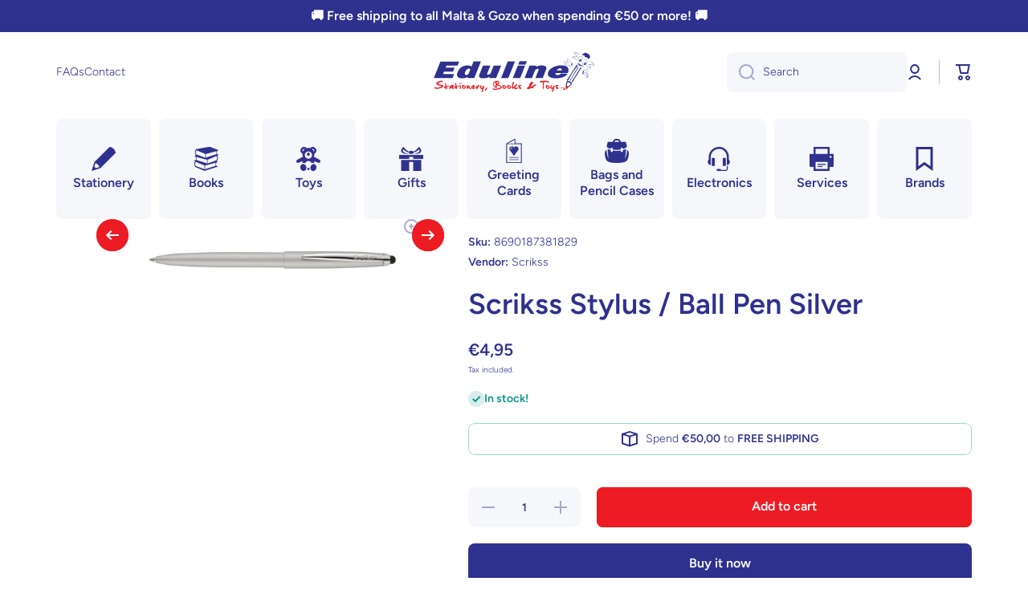

--- FILE ---
content_type: text/html; charset=utf-8
request_url: https://edulinemalta.com/products/scrikss-stylus-ball-pen-silver-8690187381829
body_size: 39261
content:
<!doctype html>
<html
  class="no-js"
  lang="en"
  data-role="main"
  
>
  <head>
    <meta charset="utf-8">
    <meta http-equiv="X-UA-Compatible" content="IE=edge">
    <meta name="viewport" content="width=device-width,initial-scale=1">
    <meta name="theme-color" content="">
    <link rel="canonical" href="https://edulinemalta.com/products/scrikss-stylus-ball-pen-silver-8690187381829">
    <link rel="preconnect" href="https://cdn.shopify.com" crossorigin><link rel="icon" type="image/png" href="//edulinemalta.com/cdn/shop/files/favicon_32x32.png?v=1636481749"><link rel="preconnect" href="https://fonts.shopifycdn.com" crossorigin><title>
      Scrikss Stylus / Ball Pen Silver
 &ndash; Eduline Malta</title>

    
      <meta name="description" content="Matt lacquered cover and body, Chrome plated clip on top, stylus, Cover-operated mechanism, Touchscreen head for phones-tablets">
    

    

<meta property="og:site_name" content="Eduline Malta">
<meta property="og:url" content="https://edulinemalta.com/products/scrikss-stylus-ball-pen-silver-8690187381829">
<meta property="og:title" content="Scrikss Stylus / Ball Pen Silver">
<meta property="og:type" content="product">
<meta property="og:description" content="Matt lacquered cover and body, Chrome plated clip on top, stylus, Cover-operated mechanism, Touchscreen head for phones-tablets"><meta property="og:image" content="http://edulinemalta.com/cdn/shop/files/8690187381829.jpg?v=1757337911">
  <meta property="og:image:secure_url" content="https://edulinemalta.com/cdn/shop/files/8690187381829.jpg?v=1757337911">
  <meta property="og:image:width" content="4790">
  <meta property="og:image:height" content="800"><meta property="og:price:amount" content="4,95">
  <meta property="og:price:currency" content="EUR"><meta name="twitter:card" content="summary_large_image">
<meta name="twitter:title" content="Scrikss Stylus / Ball Pen Silver">
<meta name="twitter:description" content="Matt lacquered cover and body, Chrome plated clip on top, stylus, Cover-operated mechanism, Touchscreen head for phones-tablets">

    <script src="//edulinemalta.com/cdn/shop/t/9/assets/constants.js?v=58251544750838685771749885360" defer="defer"></script>
    <script src="//edulinemalta.com/cdn/shop/t/9/assets/pubsub.js?v=158357773527763999511749885361" defer="defer"></script>
    <script src="//edulinemalta.com/cdn/shop/t/9/assets/global.js?v=107020124636769360911749885361" defer="defer"></script>

    <script>window.performance && window.performance.mark && window.performance.mark('shopify.content_for_header.start');</script><meta name="google-site-verification" content="ovA0Dyo2CuUjRD6nuXahA1aUYjTrxJeCTiJdcLbqZ9I">
<meta id="shopify-digital-wallet" name="shopify-digital-wallet" content="/41216213145/digital_wallets/dialog">
<link rel="alternate" type="application/json+oembed" href="https://edulinemalta.com/products/scrikss-stylus-ball-pen-silver-8690187381829.oembed">
<script async="async" src="/checkouts/internal/preloads.js?locale=en-MT"></script>
<script id="shopify-features" type="application/json">{"accessToken":"83ef3632813d13adb47674bd6af6e9be","betas":["rich-media-storefront-analytics"],"domain":"edulinemalta.com","predictiveSearch":true,"shopId":41216213145,"locale":"en"}</script>
<script>var Shopify = Shopify || {};
Shopify.shop = "eduline-malta.myshopify.com";
Shopify.locale = "en";
Shopify.currency = {"active":"EUR","rate":"1.0"};
Shopify.country = "MT";
Shopify.theme = {"name":"Minion [4.0.0]","id":184279728475,"schema_name":"Minion","schema_version":"4.0.0","theme_store_id":1571,"role":"main"};
Shopify.theme.handle = "null";
Shopify.theme.style = {"id":null,"handle":null};
Shopify.cdnHost = "edulinemalta.com/cdn";
Shopify.routes = Shopify.routes || {};
Shopify.routes.root = "/";</script>
<script type="module">!function(o){(o.Shopify=o.Shopify||{}).modules=!0}(window);</script>
<script>!function(o){function n(){var o=[];function n(){o.push(Array.prototype.slice.apply(arguments))}return n.q=o,n}var t=o.Shopify=o.Shopify||{};t.loadFeatures=n(),t.autoloadFeatures=n()}(window);</script>
<script id="shop-js-analytics" type="application/json">{"pageType":"product"}</script>
<script defer="defer" async type="module" src="//edulinemalta.com/cdn/shopifycloud/shop-js/modules/v2/client.init-shop-cart-sync_BT-GjEfc.en.esm.js"></script>
<script defer="defer" async type="module" src="//edulinemalta.com/cdn/shopifycloud/shop-js/modules/v2/chunk.common_D58fp_Oc.esm.js"></script>
<script defer="defer" async type="module" src="//edulinemalta.com/cdn/shopifycloud/shop-js/modules/v2/chunk.modal_xMitdFEc.esm.js"></script>
<script type="module">
  await import("//edulinemalta.com/cdn/shopifycloud/shop-js/modules/v2/client.init-shop-cart-sync_BT-GjEfc.en.esm.js");
await import("//edulinemalta.com/cdn/shopifycloud/shop-js/modules/v2/chunk.common_D58fp_Oc.esm.js");
await import("//edulinemalta.com/cdn/shopifycloud/shop-js/modules/v2/chunk.modal_xMitdFEc.esm.js");

  window.Shopify.SignInWithShop?.initShopCartSync?.({"fedCMEnabled":true,"windoidEnabled":true});

</script>
<script>(function() {
  var isLoaded = false;
  function asyncLoad() {
    if (isLoaded) return;
    isLoaded = true;
    var urls = ["https:\/\/portal.zakeke.com\/Scripts\/integration\/shopify\/product.js?shop=eduline-malta.myshopify.com","https:\/\/seo.apps.avada.io\/avada-seo-installed.js?shop=eduline-malta.myshopify.com","https:\/\/widgets.automizely.com\/pages\/v1\/pages.js?store_connection_id=1d34f8399fb74c899adfae331e744fd7\u0026mapped_org_id=b63947f144f5ed4619fe10c5ebbe6dc7_v1\u0026shop=eduline-malta.myshopify.com"];
    for (var i = 0; i < urls.length; i++) {
      var s = document.createElement('script');
      s.type = 'text/javascript';
      s.async = true;
      s.src = urls[i];
      var x = document.getElementsByTagName('script')[0];
      x.parentNode.insertBefore(s, x);
    }
  };
  if(window.attachEvent) {
    window.attachEvent('onload', asyncLoad);
  } else {
    window.addEventListener('load', asyncLoad, false);
  }
})();</script>
<script id="__st">var __st={"a":41216213145,"offset":3600,"reqid":"d3a03ad9-b016-4a39-908a-ab25225e19b9-1769213916","pageurl":"edulinemalta.com\/products\/scrikss-stylus-ball-pen-silver-8690187381829","u":"90127d7dab39","p":"product","rtyp":"product","rid":6156106039472};</script>
<script>window.ShopifyPaypalV4VisibilityTracking = true;</script>
<script id="captcha-bootstrap">!function(){'use strict';const t='contact',e='account',n='new_comment',o=[[t,t],['blogs',n],['comments',n],[t,'customer']],c=[[e,'customer_login'],[e,'guest_login'],[e,'recover_customer_password'],[e,'create_customer']],r=t=>t.map((([t,e])=>`form[action*='/${t}']:not([data-nocaptcha='true']) input[name='form_type'][value='${e}']`)).join(','),a=t=>()=>t?[...document.querySelectorAll(t)].map((t=>t.form)):[];function s(){const t=[...o],e=r(t);return a(e)}const i='password',u='form_key',d=['recaptcha-v3-token','g-recaptcha-response','h-captcha-response',i],f=()=>{try{return window.sessionStorage}catch{return}},m='__shopify_v',_=t=>t.elements[u];function p(t,e,n=!1){try{const o=window.sessionStorage,c=JSON.parse(o.getItem(e)),{data:r}=function(t){const{data:e,action:n}=t;return t[m]||n?{data:e,action:n}:{data:t,action:n}}(c);for(const[e,n]of Object.entries(r))t.elements[e]&&(t.elements[e].value=n);n&&o.removeItem(e)}catch(o){console.error('form repopulation failed',{error:o})}}const l='form_type',E='cptcha';function T(t){t.dataset[E]=!0}const w=window,h=w.document,L='Shopify',v='ce_forms',y='captcha';let A=!1;((t,e)=>{const n=(g='f06e6c50-85a8-45c8-87d0-21a2b65856fe',I='https://cdn.shopify.com/shopifycloud/storefront-forms-hcaptcha/ce_storefront_forms_captcha_hcaptcha.v1.5.2.iife.js',D={infoText:'Protected by hCaptcha',privacyText:'Privacy',termsText:'Terms'},(t,e,n)=>{const o=w[L][v],c=o.bindForm;if(c)return c(t,g,e,D).then(n);var r;o.q.push([[t,g,e,D],n]),r=I,A||(h.body.append(Object.assign(h.createElement('script'),{id:'captcha-provider',async:!0,src:r})),A=!0)});var g,I,D;w[L]=w[L]||{},w[L][v]=w[L][v]||{},w[L][v].q=[],w[L][y]=w[L][y]||{},w[L][y].protect=function(t,e){n(t,void 0,e),T(t)},Object.freeze(w[L][y]),function(t,e,n,w,h,L){const[v,y,A,g]=function(t,e,n){const i=e?o:[],u=t?c:[],d=[...i,...u],f=r(d),m=r(i),_=r(d.filter((([t,e])=>n.includes(e))));return[a(f),a(m),a(_),s()]}(w,h,L),I=t=>{const e=t.target;return e instanceof HTMLFormElement?e:e&&e.form},D=t=>v().includes(t);t.addEventListener('submit',(t=>{const e=I(t);if(!e)return;const n=D(e)&&!e.dataset.hcaptchaBound&&!e.dataset.recaptchaBound,o=_(e),c=g().includes(e)&&(!o||!o.value);(n||c)&&t.preventDefault(),c&&!n&&(function(t){try{if(!f())return;!function(t){const e=f();if(!e)return;const n=_(t);if(!n)return;const o=n.value;o&&e.removeItem(o)}(t);const e=Array.from(Array(32),(()=>Math.random().toString(36)[2])).join('');!function(t,e){_(t)||t.append(Object.assign(document.createElement('input'),{type:'hidden',name:u})),t.elements[u].value=e}(t,e),function(t,e){const n=f();if(!n)return;const o=[...t.querySelectorAll(`input[type='${i}']`)].map((({name:t})=>t)),c=[...d,...o],r={};for(const[a,s]of new FormData(t).entries())c.includes(a)||(r[a]=s);n.setItem(e,JSON.stringify({[m]:1,action:t.action,data:r}))}(t,e)}catch(e){console.error('failed to persist form',e)}}(e),e.submit())}));const S=(t,e)=>{t&&!t.dataset[E]&&(n(t,e.some((e=>e===t))),T(t))};for(const o of['focusin','change'])t.addEventListener(o,(t=>{const e=I(t);D(e)&&S(e,y())}));const B=e.get('form_key'),M=e.get(l),P=B&&M;t.addEventListener('DOMContentLoaded',(()=>{const t=y();if(P)for(const e of t)e.elements[l].value===M&&p(e,B);[...new Set([...A(),...v().filter((t=>'true'===t.dataset.shopifyCaptcha))])].forEach((e=>S(e,t)))}))}(h,new URLSearchParams(w.location.search),n,t,e,['guest_login'])})(!0,!0)}();</script>
<script integrity="sha256-4kQ18oKyAcykRKYeNunJcIwy7WH5gtpwJnB7kiuLZ1E=" data-source-attribution="shopify.loadfeatures" defer="defer" src="//edulinemalta.com/cdn/shopifycloud/storefront/assets/storefront/load_feature-a0a9edcb.js" crossorigin="anonymous"></script>
<script data-source-attribution="shopify.dynamic_checkout.dynamic.init">var Shopify=Shopify||{};Shopify.PaymentButton=Shopify.PaymentButton||{isStorefrontPortableWallets:!0,init:function(){window.Shopify.PaymentButton.init=function(){};var t=document.createElement("script");t.src="https://edulinemalta.com/cdn/shopifycloud/portable-wallets/latest/portable-wallets.en.js",t.type="module",document.head.appendChild(t)}};
</script>
<script data-source-attribution="shopify.dynamic_checkout.buyer_consent">
  function portableWalletsHideBuyerConsent(e){var t=document.getElementById("shopify-buyer-consent"),n=document.getElementById("shopify-subscription-policy-button");t&&n&&(t.classList.add("hidden"),t.setAttribute("aria-hidden","true"),n.removeEventListener("click",e))}function portableWalletsShowBuyerConsent(e){var t=document.getElementById("shopify-buyer-consent"),n=document.getElementById("shopify-subscription-policy-button");t&&n&&(t.classList.remove("hidden"),t.removeAttribute("aria-hidden"),n.addEventListener("click",e))}window.Shopify?.PaymentButton&&(window.Shopify.PaymentButton.hideBuyerConsent=portableWalletsHideBuyerConsent,window.Shopify.PaymentButton.showBuyerConsent=portableWalletsShowBuyerConsent);
</script>
<script>
  function portableWalletsCleanup(e){e&&e.src&&console.error("Failed to load portable wallets script "+e.src);var t=document.querySelectorAll("shopify-accelerated-checkout .shopify-payment-button__skeleton, shopify-accelerated-checkout-cart .wallet-cart-button__skeleton"),e=document.getElementById("shopify-buyer-consent");for(let e=0;e<t.length;e++)t[e].remove();e&&e.remove()}function portableWalletsNotLoadedAsModule(e){e instanceof ErrorEvent&&"string"==typeof e.message&&e.message.includes("import.meta")&&"string"==typeof e.filename&&e.filename.includes("portable-wallets")&&(window.removeEventListener("error",portableWalletsNotLoadedAsModule),window.Shopify.PaymentButton.failedToLoad=e,"loading"===document.readyState?document.addEventListener("DOMContentLoaded",window.Shopify.PaymentButton.init):window.Shopify.PaymentButton.init())}window.addEventListener("error",portableWalletsNotLoadedAsModule);
</script>

<script type="module" src="https://edulinemalta.com/cdn/shopifycloud/portable-wallets/latest/portable-wallets.en.js" onError="portableWalletsCleanup(this)" crossorigin="anonymous"></script>
<script nomodule>
  document.addEventListener("DOMContentLoaded", portableWalletsCleanup);
</script>

<link id="shopify-accelerated-checkout-styles" rel="stylesheet" media="screen" href="https://edulinemalta.com/cdn/shopifycloud/portable-wallets/latest/accelerated-checkout-backwards-compat.css" crossorigin="anonymous">
<style id="shopify-accelerated-checkout-cart">
        #shopify-buyer-consent {
  margin-top: 1em;
  display: inline-block;
  width: 100%;
}

#shopify-buyer-consent.hidden {
  display: none;
}

#shopify-subscription-policy-button {
  background: none;
  border: none;
  padding: 0;
  text-decoration: underline;
  font-size: inherit;
  cursor: pointer;
}

#shopify-subscription-policy-button::before {
  box-shadow: none;
}

      </style>
<script id="sections-script" data-sections="main-product,footer" defer="defer" src="//edulinemalta.com/cdn/shop/t/9/compiled_assets/scripts.js?v=5616"></script>
<script>window.performance && window.performance.mark && window.performance.mark('shopify.content_for_header.end');</script>

    <script>
      var zakekeUrl = '/tools/customiser';
    </script>

    <style data-shopify>
          @font-face {
  font-family: Figtree;
  font-weight: 300;
  font-style: normal;
  font-display: swap;
  src: url("//edulinemalta.com/cdn/fonts/figtree/figtree_n3.e4cc0323f8b9feb279bf6ced9d868d88ce80289f.woff2") format("woff2"),
       url("//edulinemalta.com/cdn/fonts/figtree/figtree_n3.db79ac3fb83d054d99bd79fccf8e8782b5cf449e.woff") format("woff");
}

@font-face {
  font-family: Figtree;
  font-weight: 600;
  font-style: normal;
  font-display: swap;
  src: url("//edulinemalta.com/cdn/fonts/figtree/figtree_n6.9d1ea52bb49a0a86cfd1b0383d00f83d3fcc14de.woff2") format("woff2"),
       url("//edulinemalta.com/cdn/fonts/figtree/figtree_n6.f0fcdea525a0e47b2ae4ab645832a8e8a96d31d3.woff") format("woff");
}

@font-face {
  font-family: Figtree;
  font-weight: 300;
  font-style: italic;
  font-display: swap;
  src: url("//edulinemalta.com/cdn/fonts/figtree/figtree_i3.914abbe7a583759f0a18bf02652c9ee1f4bb1c6d.woff2") format("woff2"),
       url("//edulinemalta.com/cdn/fonts/figtree/figtree_i3.3d7354f07ddb3c61082efcb69896c65d6c00d9fa.woff") format("woff");
}

          @font-face {
  font-family: Figtree;
  font-weight: 600;
  font-style: italic;
  font-display: swap;
  src: url("//edulinemalta.com/cdn/fonts/figtree/figtree_i6.702baae75738b446cfbed6ac0d60cab7b21e61ba.woff2") format("woff2"),
       url("//edulinemalta.com/cdn/fonts/figtree/figtree_i6.6b8dc40d16c9905d29525156e284509f871ce8f9.woff") format("woff");
}

          @font-face {
  font-family: Figtree;
  font-weight: 600;
  font-style: normal;
  font-display: swap;
  src: url("//edulinemalta.com/cdn/fonts/figtree/figtree_n6.9d1ea52bb49a0a86cfd1b0383d00f83d3fcc14de.woff2") format("woff2"),
       url("//edulinemalta.com/cdn/fonts/figtree/figtree_n6.f0fcdea525a0e47b2ae4ab645832a8e8a96d31d3.woff") format("woff");
}


          :root {
        	--duration-short: .2s;
            --duration-medium: .3s;
        	--duration-large: .5s;
        	--animation-bezier: ease;
        	--zoom-animation-bezier: cubic-bezier(.15,.75,.5,1);

            --animation-type: cubic-bezier(0, 0, 0.3, 1);
            --animation-time: .5s;

            --product-thumbnail_move-up: 0.35s;
            --product-thumbnail_move-up_type: linear;
            --product-thumbnail-button_opacity_hover: 0.15s;
            --product-thumbnail-button_opacity_over: 0.3s;
            --product-thumbnail-button_opacity_type: linear;
            --product-thumbnail-button_move: 0.35s;
            --product-thumbnail-button_move_type: linear;

            --font-heading-family: Figtree, sans-serif;
            --font-heading-style: normal;
            --font-heading-weight: 600;

            --font-body-family: Figtree, sans-serif;
            --font-body-style: normal;
            --font-body-weight: 300;
        	--font-body-bold-weight: 600;
        	--font-button-weight: 600;

        	--font-heading-scale: 1.0;
            --font-body-scale: 1.0;

            --font-body-size: calc(16px * var(--font-body-scale));
            --font-body-line-height: 130%;
            --font-body2-size: calc(14px * var(--font-body-scale));
            --font-body2-line-height: 130%;
            --font-body3-size: calc(12px * var(--font-body-scale));
            --font-body3-line-height: 130%;
            --font-body4-size: calc(10px * var(--font-body-scale));
            --font-body4-line-height: 130%;

            --color-body-background: #ffffff;
            --color-secondary-background: #f6f7fa;
          	--color-section-background: var(--color-secondary-background);--color-simple-dropdown: #ffffff;
        	--color-vertical-menu-dropdown: #ffffff;

            --color-base:#2F318E;
        	--color-base-rgb: 47, 49, 142;
            --color-accent:#ED1C24;
            --color-subheading: var(--color-accent);
            --color-text-link:#2F318E;

            --color-price: #2F318E;
            --color-old-price: #ED1C24;
            --color-lines-borders: rgba(47, 49, 142, 0.3);
            --color-input-background: #F6F7FA;
            --color-input-text: #2F318E;
            --color-input-background-active: var(--color-body-background);
            --opacity-icons: 0.4;

        	--mobile-focus-color: rgba(47, 49, 142, 0.04);

        	--shadow: 0px 4px 20px rgba(22, 19, 69, 0.13);
            --card-price-size: calc(16px * var(--font-heading-scale));--auto-text-color-button-light:#ffffff;
        	--auto-text-color-button-dark:var(--color-base);
        	--auto-input-color-active-border-light: rgba(255,255,255,0.3);
        	--auto-input-color-active-border-dark:rgba(var(--color-base-rgb),0.3);--auto-text-color-input-light:#ffffff;
        	--auto-text-color-input-dark:var(--color-input-text);--auto-text-color-accent: 
var(--color-base)
;--auto-text-color--with-base-color: #ffffff;--radius: 8px;
        	--radius-input: 8px;
        	--radius-button: 8px;
        	--radius-badge:3px;
        	--radius-checkbox:4px;
            --radius-menu: 8px;

            --color-badge-1:#ED1C24;--color-badge-1-text: var(--auto-text-color-button-dark);--color-badge-2:#ED1C24;--color-badge-2-text: var(--auto-text-color-button-dark);--color-badge-3:#142c73;--color-badge-3-text: var(--auto-text-color-button-light);--color-free-delivery-bar: #99D5CF;

        	--color-error: #ED1C24;

            --form_field-height: 50px;

            --page-width: 1300px;
            --page-padding: 20px;
            --page-padding-tablet: 20px;
            --page-padding-phone: 20px;

            --sections-top-spacing:100px;
        	--sections-top-spacing-mobile:80px;
      --sections-top-spacing--medium:80px;
        	--sections-top-spacing--medium-mobile:60px;
      --sections-top-spacing--small:40px;
        	--sections-top-spacing--small-mobile:40px;

            --padding1: 10px;
            --padding2: 20px;
            --padding3: 30px;
            --padding4: 40px;
        	--padding5: 60px;
            --padding-auto: 20px;
          }

          *,
          *::before,
          *::after {
          	box-sizing: border-box;
          }
          html {
            box-sizing: border-box;
            height: 100%;
         	-webkit-tap-highlight-color: transparent;
        	scroll-behavior: smooth;
          }
          body {
            display: grid;
            grid-template-rows: auto auto 1fr auto;
            grid-template-columns: 100%;
            min-height: 100%;
            margin: 0;
            font-size: var(--font-body-size);
            line-height: var(--font-body-line-height);
            color: var(--color-base);
        	background: var(--color-body-background);
            font-family: var(--font-body-family);
            font-style: var(--font-body-style);
            font-weight: var(--font-body-weight);
            -webkit-text-size-adjust: none;
        	text-size-adjust: none;
        	overflow-x: hidden;
          }.btn,
          .btn-color{
            --background: var(--color-accent);--color: var(--auto-text-color-button-dark);
        	--fill: var(--auto-text-color-button-dark);}.btn--secondary{
            --background: var(--color-base);--color: var(--auto-text-color-button-light);
        	--fill: var(--auto-text-color-button-light);}.btn.checkout-button-color,
          .btn.product-form__submit,
          .btn.btn--add-to-cart{
            --background: #ED1C24;--color: var(--auto-text-color-button-dark);
        	--fill: var(--auto-text-color-button-dark);}.btn.btn-quickview-color{
            --background: #FFFFFF;--color: var(--auto-text-color-button-dark);
        	--fill: var(--auto-text-color-button-dark);}



        .visually-hidden {
          position: absolute!important;
          overflow: hidden;
          margin: -1px;
          border: 0;
          clip: rect(0 0 0 0);
          word-wrap: normal!important;
        }
        .visually-hidden:not(:focus),
        .visually-hidden:not(:focus-visible){
          width: 1px;
          height: 1px;
          padding: 0;
        }
        .announcement-bar{
          opacity:0;
        }
        .popup-modal{
          display: none;
        }.js #MainContent{
          opacity:0;
          transition: opacity 1s var(--animation-bezier);
        }
        .js.dom-loaded #MainContent{
          opacity:1;
        }.js img.image-show--fadein{
          opacity:0;
          transition: opacity 1s var(--animation-bezier);
        }
        .js img.image-show--fadein.image-loaded{
          opacity: 1;
        }</style>

    <link href="//edulinemalta.com/cdn/shop/t/9/assets/base.css?v=121300712405621292141749885361" rel="stylesheet" type="text/css" media="all" />
    
<link rel="preload" as="font" href="//edulinemalta.com/cdn/fonts/figtree/figtree_n3.e4cc0323f8b9feb279bf6ced9d868d88ce80289f.woff2" type="font/woff2" crossorigin><link rel="preload" as="font" href="//edulinemalta.com/cdn/fonts/figtree/figtree_n6.9d1ea52bb49a0a86cfd1b0383d00f83d3fcc14de.woff2" type="font/woff2" crossorigin><link
        rel="stylesheet"
        href="//edulinemalta.com/cdn/shop/t/9/assets/component-predictive-search.css?v=56809426218578757611749885360"
        media="print"
        onload="this.media='all'"
      ><script>
      document.documentElement.className = document.documentElement.className.replace('no-js', 'js');
      if (Shopify.designMode) {
        document.documentElement.classList.add('shopify-design-mode');
      }
      document.addEventListener("DOMContentLoaded", function(event) {
        document.documentElement.classList.add('dom-loaded');
        setTimeout(function(){document.querySelector('footer').classList.add('footer-loaded')}, 700);
      });
    </script>
  <!-- BEGIN app block: shopify://apps/wrapped/blocks/app-embed/1714fc7d-e525-4a14-8c3e-1b6ed95734c5 --><script type="module" src="https://cdn.shopify.com/storefront/web-components.js"></script>
<!-- BEGIN app snippet: app-embed.settings --><script type="text/javascript">
  window.Wrapped = { ...window.Wrapped };
  window.Wrapped.options = null;
  window.Wrapped.settings = {"activated":true,"debug":false,"scripts":null,"styles":null,"skipFetchInterceptor":false,"skipXhrInterceptor":false,"token":"458a8a1995c424599ca7be7fa8cf4934"};
  window.Wrapped.settings.block = {"extension_background_primary_color":"#ffffff","extension_background_secondary_color":"#f3f3f3","extension_border_color":"#ffffff","border_width":1,"border_radius":7,"spacing_scale":"--wrapped-spacing-scale-base","hover_style":"--wrapped-hover-style-light","font_color":"#2f318e","font_secondary_color":"#333333","font_scale":125,"form_element_text_color":"#333333","background_color":"#ffffff","border_color":"#2f318e","checkbox_radio_color":"rgba(0,0,0,0)","primary_button_text":"#ffffff","primary_button_surface":"#000000","primary_button_border":"rgba(0,0,0,0)","secondary_button_text":"#333333","secondary_button_surface":"#0000000f","secondary_button_border":"rgba(0,0,0,0)","media_fit":"fill","gift_thumbnail_size":40,"gift_thumbnail_position":"--wrapped-thumbnail-position-end"};
  window.Wrapped.settings.market = null;

  
    window.Wrapped.selectedProductId = 6156106039472;
    window.Wrapped.selectedVariantId = 37939838714032;
  if (window.Wrapped.settings.debug) {
    const logStyle = 'background-color:black;color:#ffc863;font-size:12px;font-weight:400;padding:12px;border-radius:10px;'
    console.log('%c Gift options by Wrapped | Learn more at https://apps.shopify.com/wrapped', logStyle)
    console.debug('[wrapped:booting]', window.Wrapped)
  }
</script>
<!-- END app snippet --><!-- BEGIN app snippet: app-embed.styles -->
<style type="text/css">
:root {
  --wrapped-background-color: #ffffff;

  --wrapped-extension-background-primary-color: #ffffff;
  --wrapped-extension-background-secondary-color: #f3f3f3;

  --wrapped-extension-border-color: #ffffff;

  --wrapped-border-color: #2f318e;
  
  
    --wrapped-border-radius: min(7px, 24px);
  
  --wrapped-border-width: 1px;

  --wrapped-checkbox-accent-color: rgba(0,0,0,0);

  --wrapped-checkbox--label-left: flex-start;
  --wrapped-checkbox--label-center: center;
  --wrapped-checkbox--label-right: flex-end;

  --wrapped-default-padding: 0.5em;
  --wrapped-container-padding: 0.5em;

  --wrapped-font-color: #2f318e;
  --wrapped-font-size-default: 16px;
  --wrapped-font-scale: 1.25;

  --wrapped-font-size: calc(var(--wrapped-font-size-default) * var(--wrapped-font-scale));
  --wrapped-font-size-small: calc(var(--wrapped-font-size) * 0.8);
  --wrapped-font-size-smaller: calc(var(--wrapped-font-size) * 0.7);
  --wrapped-font-size-smallest: calc(var(--wrapped-font-size) * 0.65);

  --wrapped-component-bottom-padding: 0.5em;

  --wrapped-feature-max-height: 500px;

  --wrapped-textarea-min-height: 80px;

  --wrapped-thumbnail-position-start: -1;
  --wrapped-thumbnail-position-end: 2;
  --wrapped-thumbnail-position: var(--wrapped-thumbnail-position-end, -1);
  --wrapped-thumbnail-size: clamp(40px, 40px, 200px);

  --wrapped-extension-margin-block-start: 1em;
  --wrapped-extension-margin-block-end: 2em;

  --wrapped-unavailable-gift-variant-opacity: 0.4;
}


wrapped-extension {
  background-color: var(--wrapped-extension-background-primary-color) !important;
  border: 1px solid var(--wrapped-extension-border-color) !important;
  border-radius: var(--wrapped-border-radius) !important;
  display: block;
  color: var(--wrapped-font-color) !important;
  font-size: var(--wrapped-font-size) !important;
  height: fit-content !important;
  margin-block-start: var(--wrapped-extension-margin-block-start) !important;
  margin-block-end: var(--wrapped-extension-margin-block-end) !important;
  min-width: unset !important;
  max-width: 640px !important;
  overflow: hidden !important;
  padding: unset !important;
  width: unset !important;

  &:has([part="provider"][gift-variants-unavailable="true"]) {
    display: none !important;
  }
  &:has([part="provider"][is-filtered="true"]) {
    display: none !important;
  }
  &:has([part="provider"][is-gift-option="true"]) {
    display: none !important;
  }
  &:has([part="provider"][is-hidden="true"]) {
    border: none !important;
    display: none !important;
  }

  &:has(wrapped-cart-list-provider) {
    margin-left: auto !important;
    margin-right: 0 !important;
  }

  &[target-group="drawer"]:has(wrapped-cart-list-provider) {
    max-width: unset !important;
    margin-left: unset !important;
    margin-right: unset !important;
    margin-block-end: calc(var(--wrapped-extension-margin-block-end) * 0.5) !important;
  }
}

wrapped-extension * {
  font-size: inherit;
  font-family: inherit;
  color: inherit;
  letter-spacing: normal !important;
  line-height: normal !important;
  text-transform: unset !important;
  visibility: inherit !important;

  & input[type=text]::-webkit-input-placeholder, textarea::-webkit-input-placeholder, select::-webkit-input-placeholder {
    color: revert !important;
    opacity: revert !important;
  }
}

wrapped-extension [part="provider"] {
  display: flex;
  flex-direction: column;

  & [part="feature"][enabled="false"] {
    display: none;
    opacity: 0;
    visibility: hidden;
  }

  &[is-checked="true"] {
    &:has([enabled="true"]:not([singular="true"]):not([feature="checkbox"])) {
      & [feature="checkbox"] {
        border-bottom: 1px solid var(--wrapped-extension-border-color);
      }
    }

    & [part="feature"] {
      opacity: 1;
      max-height: var(--wrapped-feature-max-height);
      visibility: visible;
    }
  }

  &[hidden-checkbox="true"] {
    & [part="feature"] {
      opacity: 1;
      max-height: var(--wrapped-feature-max-height);
      visibility: visible;
    }

    & [feature="checkbox"] {
      display: none;
      opacity: 0;
      visibility: hidden;
    }

    
    &[is-checked="false"][has-gift-variants="true"] {
      & [feature="message"], [feature="sender-receiver"] {
        & input, textarea, span {
          pointer-events: none !important;
          cursor: none;
          opacity: 0.5;
        }
      }
    }
  }

  
  &[limited="true"] {
    cursor: none !important;
    pointer-events: none !important;
    opacity: 0.6 !important;

    & [part="container"] {
      & label {
        pointer-events: none !important;
      }
    }
  }

  
  &[saving="true"] {
    & [part="container"] {
      & label {
        pointer-events: none !important;

        & input[type="checkbox"], input[type="radio"], span {
          opacity: 0.7 !important;
          transition: opacity 300ms cubic-bezier(0.25, 0.1, 0.25, 1);
        }
      }

      & select {
        pointer-events: none !important;
        opacity: 0.7 !important;
        outline: none;
      }
    }
  }
}


wrapped-extension [part="feature"]:not([feature="checkbox"]) {
  background-color: var(--wrapped-extension-background-secondary-color);
  max-height: 0;
  opacity: 0;
  visibility: hidden;
  transition: padding-top 0.2s, opacity 0.2s, visibility 0.2s, max-height 0.2s cubic-bezier(0.42, 0, 0.58, 1);
}

wrapped-extension [part="feature"] {
  overflow: hidden !important;

  & [part="container"] {
    display: flex;
    flex-direction: column;
    row-gap: 0.25em;

    & label {
      align-items: center !important;
      column-gap: var(--wrapped-default-padding) !important;
      cursor: pointer !important;
      display: flex;
      line-height: normal !important;
      margin: 0 !important;
      pointer-events: auto !important;
      text-align: left !important;
      text-transform: unset !important;
    }
  }
}

wrapped-extension [feature="checkbox"] [part="container"] {
  padding: var(--wrapped-container-padding);

  & label {
    padding: 0 !important;

    & input[type="checkbox"] {
      cursor: pointer;
      appearance: auto !important;
      clip: unset !important;
      display: inline-block !important;
      height: var(--wrapped-font-size) !important;
      margin: 0  !important;
      min-height: revert !important;
      position: unset !important;
      top: unset !important;
      width: var(--wrapped-font-size) !important;

      &::before {
        content: unset !important;
      }
      &::after {
        content: unset !important;
      }

      &:checked::before {
        content: unset !important;
      }

      &:checked::after {
        content: unset !important;
      }
    }

    & span {
      &[part="label"] {
        border: unset !important;
        flex-grow: 1;
        padding: unset !important;
      }

      &[part="pricing"] {
        align-content: center;
        font-size: var(--wrapped-font-size-small);
        white-space: nowrap;
      }

      &[part="thumbnail"] {
        background-color: var(--wrapped-background-color);
        background-size: cover;
        background-position: center;
        background-repeat: no-repeat;
        border: 1px solid #ddd;
        border-color: var(--wrapped-border-color);
        border-radius: var(--wrapped-border-radius);
        min-height: var(--wrapped-thumbnail-size);
        max-height: var(--wrapped-thumbnail-size);
        min-width: var(--wrapped-thumbnail-size);
        max-width: var(--wrapped-thumbnail-size);
        height: 100%;
        width: 100%;
        display: inline-block;
        overflow: hidden;
        vertical-align: middle;
        order: var(--wrapped-thumbnail-position);

        

        
        margin-left: 0.6em;
        
      }
    }
  }

  
}

wrapped-extension [hidden-checkbox="false"] [feature="variant"][enabled="true"][singular="true"] {
  display: none;
}

wrapped-extension [feature="variant"] [part="container"] {
  padding: var(--wrapped-container-padding) var(--wrapped-container-padding) 0;

  & fieldset {
    background-color: var(--wrapped-background-color) !important;
    border-color: var(--wrapped-border-color) !important;
    border-radius: var(--wrapped-border-radius) !important;
    border-style: solid !important;
    border-width: var(--wrapped-border-width) !important;
    color: var(--wrapped-font-color) !important;
    font-family: inherit;
    font-size: calc(var(--wrapped-font-size) * 0.9) !important;
    margin-bottom: 0.5em !important;
    margin-left: 0 !important;
    margin-right: 0 !important;
    overflow-x: hidden !important;
    overflow-y: scroll !important;
    padding: 0 !important;
    max-height: calc(calc(var(--wrapped-feature-max-height) * 0.5) - calc(var(--wrapped-container-padding) * 4)) !important;
    min-width: 100% !important;
    max-width: 100% !important;
    width: 100% !important;
    -webkit-appearance: auto !important;
    -moz-appearance: auto !important;

    & label {
      background-color: initial;
      container-type: inline-size;
      padding: var(--wrapped-default-padding) calc(var(--wrapped-default-padding) / 2);
      margin-bottom: 0 !important;
      transition: background-color 0.1s, box-shadow 0.1s ease-out;
      transition-delay: 0.1s;
      width: auto;

      & input[type="radio"] {
        appearance: auto !important;
        clip: unset !important;
        cursor: default;
        display: inline-block !important;
        height: var(--wrapped-font-size) !important;
        margin: 0  !important;
        min-height: revert !important;
        position: unset !important;
        top: unset !important;
        vertical-align: top;
        width: var(--wrapped-font-size) !important;

        
      }

      & div[part="wrapper"] {
        display: flex;
        flex-direction: row;
        flex-grow: 1;

        & span {
          border: unset !important;
          font-size: var(--wrapped-font-size-small);

          &[part="title"] {
            width: 100%;
          }

          &[part="pricing"] {
            padding-right: calc(var(--wrapped-default-padding) / 2);
            white-space: nowrap;
          }
        }
      }

      @container (max-width: 400px) {
        div[part="wrapper"] {
          flex-direction: column;
        }
      }

      &[data-available="false"] {
        opacity: var(--wrapped-unavailable-gift-variant-opacity) !important;
        pointer-events: none !important;
      }

      &[data-filtered="true"] {
        opacity: var(--wrapped-unavailable-gift-variant-opacity) !important;
        pointer-events: none !important;
      }

      &:has(input:checked) {
        background-color: var(--wrapped-extension-background-secondary-color);
        box-shadow: inset 0px 10px 10px -10px rgba(0, 0, 0, 0.029);
      }

      &:hover {
        background-color: var(--wrapped-extension-background-secondary-color);
        box-shadow: inset 0px 10px 10px -10px rgba(0, 0, 0, 0.029);
        transition-delay: 0s;
      }
    }
  }

  & select {
    background-color: var(--wrapped-background-color) !important;
    background-image: none !important;
    border-color: var(--wrapped-border-color) !important;
    border-radius: var(--wrapped-border-radius) !important;
    border-style: solid !important;
    border-width: var(--wrapped-border-width) !important;
    color: var(--wrapped-font-color) !important;
    font-family: inherit;
    font-size: var(--wrapped-font-size-small) !important;
    height: auto;
    margin-bottom: 0.5em !important;
    padding: var(--wrapped-default-padding) !important;
    min-width: 100% !important;
    max-width: 100% !important;
    width: 100% !important;
    -webkit-appearance: auto !important;
    -moz-appearance: auto !important;
  }
}

wrapped-extension [feature="variant"][singular="true"] [part="container"] {
  & fieldset {
    display: none;
  }

  & select {
    display: none;
  }
}


wrapped-extension [feature="variant"][selector-type="images"] [part="container"] {
  & fieldset {
    & label {
      flex-direction: row;

      & input[type="radio"] {
        appearance: none !important;
        background-color: var(--wrapped-background-color) !important;
        background-position: center !important;
        background-repeat: no-repeat !important;
        background-size: cover !important;
        border-color: lightgrey !important;
        border-width: 0.2em !important;
        border-style: solid !important;
        border-radius: 0.4em !important;
        box-sizing: border-box !important;
        flex: 0 0 auto !important;
        width: var(--wrapped-thumbnail-size) !important;
        height: var(--wrapped-thumbnail-size) !important;
        min-width: 40px !important;
        max-width: 200px !important;
        -webkit-appearance: none !important;

        &:checked {
          
          border-color: var(--wrapped-border-color) !important;
          

          &::before {
            background-color: unset;
          }
        }
      }

      & div[part="wrapper"] {
        flex-direction: column;
      }
    }

    
    @media (max-width: 640px) {
      & label {
        flex-direction: column;

        & div[part="wrapper"] {
          padding-top: var(--wrapped-container-padding);
          width: 100%;
        }
      }
    }
  }
}


wrapped-extension [feature="variant"][selector-type="images-modern"] [part="container"] {
  & fieldset {
    background: none !important;
    border: none !important;
    display: grid !important;
    gap: calc(var(--wrapped-component-bottom-padding) * 0.8) !important;

    & label {
      opacity: 0.8 !important;

      margin: var(--wrapped-border-width) !important;
      flex-direction: row !important;
      padding: 2px !important;
      padding-right: var(--wrapped-container-padding) !important;

      box-sizing: border-box !important;
      box-shadow: 0 0 0 var(--wrapped-border-width) transparent !important;

      background-color: var(--wrapped-background-color) !important;
      border-color: color-mix(in srgb, var(--wrapped-border-color) 25%, transparent) !important;
      border-radius: var(--wrapped-border-radius) !important;
      border-style: solid !important;
      border-width: var(--wrapped-border-width) !important;
      color: var(--wrapped-font-color) !important;

      transition: box-shadow 0.2s cubic-bezier(0.25, 0.1, 0.25, 1),
                  border-color 0.2s cubic-bezier(0.25, 0.1, 0.25, 1),
                  opacity 0.1s cubic-bezier(0.25, 0.1, 0.25, 1) !important;

      & input[type="radio"] {
        cursor: pointer;
        appearance: none !important;
        background-color: var(--wrapped-background-color) !important;
        background-position: center !important;
        background-repeat: no-repeat !important;
        background-size: cover !important;
        border: none !important;
        border-radius: max(0px, calc(var(--wrapped-border-radius) - 2px)) !important;
        box-sizing: border-box !important;
        flex: 0 0 auto !important;
        width: var(--wrapped-thumbnail-size) !important;
        height: var(--wrapped-thumbnail-size) !important;
        min-width: 40px !important;
        max-width: 200px !important;
        -webkit-appearance: none !important;

        &:checked {
          
          border-color: var(--wrapped-border-color) !important;
          

          &::before {
            background-color: unset;
          }
        }
      }

      & div[part="wrapper"] {
        flex-direction: row;
        gap: var(--wrapped-container-padding);
      }

      &:has(input:checked) {
        border-color: var(--wrapped-checkbox-accent-color) !important;
        border-width: var(--wrapped-border-width) !important;
        box-shadow: 0 0 0 var(--wrapped-border-width) var(--wrapped-checkbox-accent-color) !important;

        pointer-events: none !important;
        opacity: 1 !important;
      }

      &:hover {
        opacity: 1 !important;
      }

      &[data-available="false"] {
        opacity: var(--wrapped-unavailable-gift-variant-opacity) !important;
        pointer-events: none !important;
      }

      &[data-filtered="true"] {
        opacity: var(--wrapped-unavailable-gift-variant-opacity) !important;
        pointer-events: none !important;
      }
    }
  }
}

wrapped-extension [feature="message"] [part="container"] {
  padding: var(--wrapped-container-padding);

  & textarea {
    background-color: var(--wrapped-background-color) !important;
    border-color: var(--wrapped-border-color) !important;
    border-radius: var(--wrapped-border-radius) !important;
    border-style: solid !important;
    border-width: var(--wrapped-border-width) !important;
    box-sizing: border-box;
    color: var(--wrapped-font-color) !important;
    font-size: var(--wrapped-font-size-small) !important;
    font-family: inherit;
    margin: 0 !important;
    min-height: var(--wrapped-textarea-min-height) !important;
    max-width: unset !important;
    min-width: unset !important;
    outline: none !important;
    padding: var(--wrapped-default-padding) !important;
    pointer-events: auto !important;
    width: 100% !important;
  }

  & [part="message-counter"] {
    align-self: flex-end !important;
    font-size: var(--wrapped-font-size-smallest) !important;
  }
}

wrapped-extension [feature="sender-receiver"] [part="container"] {
  flex-direction: row;
  justify-content: space-between;
  gap: 0.5em;
  padding: var(--wrapped-container-padding) var(--wrapped-container-padding) 0;

  & input[type="text"] {
    background-color: var(--wrapped-background-color) !important;
    border-color: var(--wrapped-border-color) !important;
    border-radius: var(--wrapped-border-radius) !important;
    border-style: solid !important;
    border-width: var(--wrapped-border-width) !important;
    box-sizing: border-box;
    box-shadow: none !important;
    color: var(--wrapped-font-color) !important;
    font-family: inherit;
    font-size: var(--wrapped-font-size-small) !important;
    height: auto;
    margin-bottom: 0.5em !important;
    max-width: 100% !important;
    min-width: 100% !important;
    outline: none !important;
    padding: var(--wrapped-default-padding) !important;
    text-indent: revert;
    width: 100% !important;
    -webkit-appearance: auto !important;
    -moz-appearance: auto !important;
  }

  & [part="sender"], [part="receiver"] {
    width: 100% !important;
  }
}

wrapped-extension [feature="sender-receiver"][fields="receiver"] [part="sender"],
wrapped-extension [feature="sender-receiver"][fields="sender"] [part="receiver"] {
  display: none;
}


body:has(wrapped-extension):has(wrapped-product-provider[bundles="false"][is-checked="true"]) {
  & shopify-accelerated-checkout {
    opacity: 0.5 !important;
    pointer-events: none !important;
  }
}
body:has(wrapped-gift-block[target-group="product-page"][gifting]) {
  & shopify-accelerated-checkout {
    opacity: 0.5 !important;
    pointer-events: none !important;
  }
}
</style>
<!-- END app snippet --><!-- BEGIN app snippet: app-embed.customizations --><script type="text/javascript">
  // store customizations
  if (window.Wrapped?.settings?.styles) {
    const styleElement = document.createElement('style')
    styleElement.type = 'text/css'
    styleElement.appendChild(document.createTextNode(window.Wrapped.settings.styles))
    document.head.appendChild(styleElement)
  }

  if (window.Wrapped?.settings?.scripts) {
    const scriptElement = document.createElement('script')
    scriptElement.type = 'text/javascript'
    scriptElement.appendChild(document.createTextNode(window.Wrapped.settings.scripts))
    document.head.appendChild(scriptElement)
  }

  // theme customizations
  if (window.Wrapped?.theme?.styles) {
    const styleElement = document.createElement('style')
    styleElement.type = 'text/css'
    styleElement.appendChild(document.createTextNode(window.Wrapped.theme.styles))
    document.head.appendChild(styleElement)
  }

  if (window.Wrapped?.theme?.scripts) {
    const scriptElement = document.createElement('script')
    scriptElement.type = 'text/javascript'
    scriptElement.appendChild(document.createTextNode(window.Wrapped.theme.scripts))
    document.head.appendChild(scriptElement)
  }
</script>
<!-- END app snippet -->


<!-- END app block --><script src="https://cdn.shopify.com/extensions/019be0ff-6139-7878-9853-de821ac4362c/wrapped-1717/assets/wrapped-app-embed.js" type="text/javascript" defer="defer"></script>
<link href="https://monorail-edge.shopifysvc.com" rel="dns-prefetch">
<script>(function(){if ("sendBeacon" in navigator && "performance" in window) {try {var session_token_from_headers = performance.getEntriesByType('navigation')[0].serverTiming.find(x => x.name == '_s').description;} catch {var session_token_from_headers = undefined;}var session_cookie_matches = document.cookie.match(/_shopify_s=([^;]*)/);var session_token_from_cookie = session_cookie_matches && session_cookie_matches.length === 2 ? session_cookie_matches[1] : "";var session_token = session_token_from_headers || session_token_from_cookie || "";function handle_abandonment_event(e) {var entries = performance.getEntries().filter(function(entry) {return /monorail-edge.shopifysvc.com/.test(entry.name);});if (!window.abandonment_tracked && entries.length === 0) {window.abandonment_tracked = true;var currentMs = Date.now();var navigation_start = performance.timing.navigationStart;var payload = {shop_id: 41216213145,url: window.location.href,navigation_start,duration: currentMs - navigation_start,session_token,page_type: "product"};window.navigator.sendBeacon("https://monorail-edge.shopifysvc.com/v1/produce", JSON.stringify({schema_id: "online_store_buyer_site_abandonment/1.1",payload: payload,metadata: {event_created_at_ms: currentMs,event_sent_at_ms: currentMs}}));}}window.addEventListener('pagehide', handle_abandonment_event);}}());</script>
<script id="web-pixels-manager-setup">(function e(e,d,r,n,o){if(void 0===o&&(o={}),!Boolean(null===(a=null===(i=window.Shopify)||void 0===i?void 0:i.analytics)||void 0===a?void 0:a.replayQueue)){var i,a;window.Shopify=window.Shopify||{};var t=window.Shopify;t.analytics=t.analytics||{};var s=t.analytics;s.replayQueue=[],s.publish=function(e,d,r){return s.replayQueue.push([e,d,r]),!0};try{self.performance.mark("wpm:start")}catch(e){}var l=function(){var e={modern:/Edge?\/(1{2}[4-9]|1[2-9]\d|[2-9]\d{2}|\d{4,})\.\d+(\.\d+|)|Firefox\/(1{2}[4-9]|1[2-9]\d|[2-9]\d{2}|\d{4,})\.\d+(\.\d+|)|Chrom(ium|e)\/(9{2}|\d{3,})\.\d+(\.\d+|)|(Maci|X1{2}).+ Version\/(15\.\d+|(1[6-9]|[2-9]\d|\d{3,})\.\d+)([,.]\d+|)( \(\w+\)|)( Mobile\/\w+|) Safari\/|Chrome.+OPR\/(9{2}|\d{3,})\.\d+\.\d+|(CPU[ +]OS|iPhone[ +]OS|CPU[ +]iPhone|CPU IPhone OS|CPU iPad OS)[ +]+(15[._]\d+|(1[6-9]|[2-9]\d|\d{3,})[._]\d+)([._]\d+|)|Android:?[ /-](13[3-9]|1[4-9]\d|[2-9]\d{2}|\d{4,})(\.\d+|)(\.\d+|)|Android.+Firefox\/(13[5-9]|1[4-9]\d|[2-9]\d{2}|\d{4,})\.\d+(\.\d+|)|Android.+Chrom(ium|e)\/(13[3-9]|1[4-9]\d|[2-9]\d{2}|\d{4,})\.\d+(\.\d+|)|SamsungBrowser\/([2-9]\d|\d{3,})\.\d+/,legacy:/Edge?\/(1[6-9]|[2-9]\d|\d{3,})\.\d+(\.\d+|)|Firefox\/(5[4-9]|[6-9]\d|\d{3,})\.\d+(\.\d+|)|Chrom(ium|e)\/(5[1-9]|[6-9]\d|\d{3,})\.\d+(\.\d+|)([\d.]+$|.*Safari\/(?![\d.]+ Edge\/[\d.]+$))|(Maci|X1{2}).+ Version\/(10\.\d+|(1[1-9]|[2-9]\d|\d{3,})\.\d+)([,.]\d+|)( \(\w+\)|)( Mobile\/\w+|) Safari\/|Chrome.+OPR\/(3[89]|[4-9]\d|\d{3,})\.\d+\.\d+|(CPU[ +]OS|iPhone[ +]OS|CPU[ +]iPhone|CPU IPhone OS|CPU iPad OS)[ +]+(10[._]\d+|(1[1-9]|[2-9]\d|\d{3,})[._]\d+)([._]\d+|)|Android:?[ /-](13[3-9]|1[4-9]\d|[2-9]\d{2}|\d{4,})(\.\d+|)(\.\d+|)|Mobile Safari.+OPR\/([89]\d|\d{3,})\.\d+\.\d+|Android.+Firefox\/(13[5-9]|1[4-9]\d|[2-9]\d{2}|\d{4,})\.\d+(\.\d+|)|Android.+Chrom(ium|e)\/(13[3-9]|1[4-9]\d|[2-9]\d{2}|\d{4,})\.\d+(\.\d+|)|Android.+(UC? ?Browser|UCWEB|U3)[ /]?(15\.([5-9]|\d{2,})|(1[6-9]|[2-9]\d|\d{3,})\.\d+)\.\d+|SamsungBrowser\/(5\.\d+|([6-9]|\d{2,})\.\d+)|Android.+MQ{2}Browser\/(14(\.(9|\d{2,})|)|(1[5-9]|[2-9]\d|\d{3,})(\.\d+|))(\.\d+|)|K[Aa][Ii]OS\/(3\.\d+|([4-9]|\d{2,})\.\d+)(\.\d+|)/},d=e.modern,r=e.legacy,n=navigator.userAgent;return n.match(d)?"modern":n.match(r)?"legacy":"unknown"}(),u="modern"===l?"modern":"legacy",c=(null!=n?n:{modern:"",legacy:""})[u],f=function(e){return[e.baseUrl,"/wpm","/b",e.hashVersion,"modern"===e.buildTarget?"m":"l",".js"].join("")}({baseUrl:d,hashVersion:r,buildTarget:u}),m=function(e){var d=e.version,r=e.bundleTarget,n=e.surface,o=e.pageUrl,i=e.monorailEndpoint;return{emit:function(e){var a=e.status,t=e.errorMsg,s=(new Date).getTime(),l=JSON.stringify({metadata:{event_sent_at_ms:s},events:[{schema_id:"web_pixels_manager_load/3.1",payload:{version:d,bundle_target:r,page_url:o,status:a,surface:n,error_msg:t},metadata:{event_created_at_ms:s}}]});if(!i)return console&&console.warn&&console.warn("[Web Pixels Manager] No Monorail endpoint provided, skipping logging."),!1;try{return self.navigator.sendBeacon.bind(self.navigator)(i,l)}catch(e){}var u=new XMLHttpRequest;try{return u.open("POST",i,!0),u.setRequestHeader("Content-Type","text/plain"),u.send(l),!0}catch(e){return console&&console.warn&&console.warn("[Web Pixels Manager] Got an unhandled error while logging to Monorail."),!1}}}}({version:r,bundleTarget:l,surface:e.surface,pageUrl:self.location.href,monorailEndpoint:e.monorailEndpoint});try{o.browserTarget=l,function(e){var d=e.src,r=e.async,n=void 0===r||r,o=e.onload,i=e.onerror,a=e.sri,t=e.scriptDataAttributes,s=void 0===t?{}:t,l=document.createElement("script"),u=document.querySelector("head"),c=document.querySelector("body");if(l.async=n,l.src=d,a&&(l.integrity=a,l.crossOrigin="anonymous"),s)for(var f in s)if(Object.prototype.hasOwnProperty.call(s,f))try{l.dataset[f]=s[f]}catch(e){}if(o&&l.addEventListener("load",o),i&&l.addEventListener("error",i),u)u.appendChild(l);else{if(!c)throw new Error("Did not find a head or body element to append the script");c.appendChild(l)}}({src:f,async:!0,onload:function(){if(!function(){var e,d;return Boolean(null===(d=null===(e=window.Shopify)||void 0===e?void 0:e.analytics)||void 0===d?void 0:d.initialized)}()){var d=window.webPixelsManager.init(e)||void 0;if(d){var r=window.Shopify.analytics;r.replayQueue.forEach((function(e){var r=e[0],n=e[1],o=e[2];d.publishCustomEvent(r,n,o)})),r.replayQueue=[],r.publish=d.publishCustomEvent,r.visitor=d.visitor,r.initialized=!0}}},onerror:function(){return m.emit({status:"failed",errorMsg:"".concat(f," has failed to load")})},sri:function(e){var d=/^sha384-[A-Za-z0-9+/=]+$/;return"string"==typeof e&&d.test(e)}(c)?c:"",scriptDataAttributes:o}),m.emit({status:"loading"})}catch(e){m.emit({status:"failed",errorMsg:(null==e?void 0:e.message)||"Unknown error"})}}})({shopId: 41216213145,storefrontBaseUrl: "https://edulinemalta.com",extensionsBaseUrl: "https://extensions.shopifycdn.com/cdn/shopifycloud/web-pixels-manager",monorailEndpoint: "https://monorail-edge.shopifysvc.com/unstable/produce_batch",surface: "storefront-renderer",enabledBetaFlags: ["2dca8a86"],webPixelsConfigList: [{"id":"2637168987","configuration":"{\"config\":\"{\\\"google_tag_ids\\\":[\\\"AW-17344232745\\\",\\\"GT-NC8BC4WG\\\"],\\\"target_country\\\":\\\"ZZ\\\",\\\"gtag_events\\\":[{\\\"type\\\":\\\"begin_checkout\\\",\\\"action_label\\\":\\\"AW-17344232745\\\/OOP5CImW_u4aEKn6r85A\\\"},{\\\"type\\\":\\\"search\\\",\\\"action_label\\\":\\\"AW-17344232745\\\/VoifCMmX_u4aEKn6r85A\\\"},{\\\"type\\\":\\\"view_item\\\",\\\"action_label\\\":[\\\"AW-17344232745\\\/KQwvCMaX_u4aEKn6r85A\\\",\\\"MC-4BYDLRZRE1\\\"]},{\\\"type\\\":\\\"purchase\\\",\\\"action_label\\\":[\\\"AW-17344232745\\\/uRhSCIaW_u4aEKn6r85A\\\",\\\"MC-4BYDLRZRE1\\\"]},{\\\"type\\\":\\\"page_view\\\",\\\"action_label\\\":[\\\"AW-17344232745\\\/NRNhCMOX_u4aEKn6r85A\\\",\\\"MC-4BYDLRZRE1\\\"]},{\\\"type\\\":\\\"add_payment_info\\\",\\\"action_label\\\":\\\"AW-17344232745\\\/8QR6CMyX_u4aEKn6r85A\\\"},{\\\"type\\\":\\\"add_to_cart\\\",\\\"action_label\\\":\\\"AW-17344232745\\\/n3jgCIyW_u4aEKn6r85A\\\"}],\\\"enable_monitoring_mode\\\":false}\"}","eventPayloadVersion":"v1","runtimeContext":"OPEN","scriptVersion":"b2a88bafab3e21179ed38636efcd8a93","type":"APP","apiClientId":1780363,"privacyPurposes":[],"dataSharingAdjustments":{"protectedCustomerApprovalScopes":["read_customer_address","read_customer_email","read_customer_name","read_customer_personal_data","read_customer_phone"]}},{"id":"278626651","configuration":"{\"pixel_id\":\"680207616001110\",\"pixel_type\":\"facebook_pixel\",\"metaapp_system_user_token\":\"-\"}","eventPayloadVersion":"v1","runtimeContext":"OPEN","scriptVersion":"ca16bc87fe92b6042fbaa3acc2fbdaa6","type":"APP","apiClientId":2329312,"privacyPurposes":["ANALYTICS","MARKETING","SALE_OF_DATA"],"dataSharingAdjustments":{"protectedCustomerApprovalScopes":["read_customer_address","read_customer_email","read_customer_name","read_customer_personal_data","read_customer_phone"]}},{"id":"201195867","eventPayloadVersion":"v1","runtimeContext":"LAX","scriptVersion":"1","type":"CUSTOM","privacyPurposes":["ANALYTICS"],"name":"Google Analytics tag (migrated)"},{"id":"shopify-app-pixel","configuration":"{}","eventPayloadVersion":"v1","runtimeContext":"STRICT","scriptVersion":"0450","apiClientId":"shopify-pixel","type":"APP","privacyPurposes":["ANALYTICS","MARKETING"]},{"id":"shopify-custom-pixel","eventPayloadVersion":"v1","runtimeContext":"LAX","scriptVersion":"0450","apiClientId":"shopify-pixel","type":"CUSTOM","privacyPurposes":["ANALYTICS","MARKETING"]}],isMerchantRequest: false,initData: {"shop":{"name":"Eduline Malta","paymentSettings":{"currencyCode":"EUR"},"myshopifyDomain":"eduline-malta.myshopify.com","countryCode":"MT","storefrontUrl":"https:\/\/edulinemalta.com"},"customer":null,"cart":null,"checkout":null,"productVariants":[{"price":{"amount":4.95,"currencyCode":"EUR"},"product":{"title":"Scrikss Stylus \/ Ball Pen Silver","vendor":"Scrikss","id":"6156106039472","untranslatedTitle":"Scrikss Stylus \/ Ball Pen Silver","url":"\/products\/scrikss-stylus-ball-pen-silver-8690187381829","type":"Stationery"},"id":"37939838714032","image":{"src":"\/\/edulinemalta.com\/cdn\/shop\/files\/8690187381829.jpg?v=1757337911"},"sku":"8690187381829","title":"Default Title","untranslatedTitle":"Default Title"}],"purchasingCompany":null},},"https://edulinemalta.com/cdn","fcfee988w5aeb613cpc8e4bc33m6693e112",{"modern":"","legacy":""},{"shopId":"41216213145","storefrontBaseUrl":"https:\/\/edulinemalta.com","extensionBaseUrl":"https:\/\/extensions.shopifycdn.com\/cdn\/shopifycloud\/web-pixels-manager","surface":"storefront-renderer","enabledBetaFlags":"[\"2dca8a86\"]","isMerchantRequest":"false","hashVersion":"fcfee988w5aeb613cpc8e4bc33m6693e112","publish":"custom","events":"[[\"page_viewed\",{}],[\"product_viewed\",{\"productVariant\":{\"price\":{\"amount\":4.95,\"currencyCode\":\"EUR\"},\"product\":{\"title\":\"Scrikss Stylus \/ Ball Pen Silver\",\"vendor\":\"Scrikss\",\"id\":\"6156106039472\",\"untranslatedTitle\":\"Scrikss Stylus \/ Ball Pen Silver\",\"url\":\"\/products\/scrikss-stylus-ball-pen-silver-8690187381829\",\"type\":\"Stationery\"},\"id\":\"37939838714032\",\"image\":{\"src\":\"\/\/edulinemalta.com\/cdn\/shop\/files\/8690187381829.jpg?v=1757337911\"},\"sku\":\"8690187381829\",\"title\":\"Default Title\",\"untranslatedTitle\":\"Default Title\"}}]]"});</script><script>
  window.ShopifyAnalytics = window.ShopifyAnalytics || {};
  window.ShopifyAnalytics.meta = window.ShopifyAnalytics.meta || {};
  window.ShopifyAnalytics.meta.currency = 'EUR';
  var meta = {"product":{"id":6156106039472,"gid":"gid:\/\/shopify\/Product\/6156106039472","vendor":"Scrikss","type":"Stationery","handle":"scrikss-stylus-ball-pen-silver-8690187381829","variants":[{"id":37939838714032,"price":495,"name":"Scrikss Stylus \/ Ball Pen Silver","public_title":null,"sku":"8690187381829"}],"remote":false},"page":{"pageType":"product","resourceType":"product","resourceId":6156106039472,"requestId":"d3a03ad9-b016-4a39-908a-ab25225e19b9-1769213916"}};
  for (var attr in meta) {
    window.ShopifyAnalytics.meta[attr] = meta[attr];
  }
</script>
<script class="analytics">
  (function () {
    var customDocumentWrite = function(content) {
      var jquery = null;

      if (window.jQuery) {
        jquery = window.jQuery;
      } else if (window.Checkout && window.Checkout.$) {
        jquery = window.Checkout.$;
      }

      if (jquery) {
        jquery('body').append(content);
      }
    };

    var hasLoggedConversion = function(token) {
      if (token) {
        return document.cookie.indexOf('loggedConversion=' + token) !== -1;
      }
      return false;
    }

    var setCookieIfConversion = function(token) {
      if (token) {
        var twoMonthsFromNow = new Date(Date.now());
        twoMonthsFromNow.setMonth(twoMonthsFromNow.getMonth() + 2);

        document.cookie = 'loggedConversion=' + token + '; expires=' + twoMonthsFromNow;
      }
    }

    var trekkie = window.ShopifyAnalytics.lib = window.trekkie = window.trekkie || [];
    if (trekkie.integrations) {
      return;
    }
    trekkie.methods = [
      'identify',
      'page',
      'ready',
      'track',
      'trackForm',
      'trackLink'
    ];
    trekkie.factory = function(method) {
      return function() {
        var args = Array.prototype.slice.call(arguments);
        args.unshift(method);
        trekkie.push(args);
        return trekkie;
      };
    };
    for (var i = 0; i < trekkie.methods.length; i++) {
      var key = trekkie.methods[i];
      trekkie[key] = trekkie.factory(key);
    }
    trekkie.load = function(config) {
      trekkie.config = config || {};
      trekkie.config.initialDocumentCookie = document.cookie;
      var first = document.getElementsByTagName('script')[0];
      var script = document.createElement('script');
      script.type = 'text/javascript';
      script.onerror = function(e) {
        var scriptFallback = document.createElement('script');
        scriptFallback.type = 'text/javascript';
        scriptFallback.onerror = function(error) {
                var Monorail = {
      produce: function produce(monorailDomain, schemaId, payload) {
        var currentMs = new Date().getTime();
        var event = {
          schema_id: schemaId,
          payload: payload,
          metadata: {
            event_created_at_ms: currentMs,
            event_sent_at_ms: currentMs
          }
        };
        return Monorail.sendRequest("https://" + monorailDomain + "/v1/produce", JSON.stringify(event));
      },
      sendRequest: function sendRequest(endpointUrl, payload) {
        // Try the sendBeacon API
        if (window && window.navigator && typeof window.navigator.sendBeacon === 'function' && typeof window.Blob === 'function' && !Monorail.isIos12()) {
          var blobData = new window.Blob([payload], {
            type: 'text/plain'
          });

          if (window.navigator.sendBeacon(endpointUrl, blobData)) {
            return true;
          } // sendBeacon was not successful

        } // XHR beacon

        var xhr = new XMLHttpRequest();

        try {
          xhr.open('POST', endpointUrl);
          xhr.setRequestHeader('Content-Type', 'text/plain');
          xhr.send(payload);
        } catch (e) {
          console.log(e);
        }

        return false;
      },
      isIos12: function isIos12() {
        return window.navigator.userAgent.lastIndexOf('iPhone; CPU iPhone OS 12_') !== -1 || window.navigator.userAgent.lastIndexOf('iPad; CPU OS 12_') !== -1;
      }
    };
    Monorail.produce('monorail-edge.shopifysvc.com',
      'trekkie_storefront_load_errors/1.1',
      {shop_id: 41216213145,
      theme_id: 184279728475,
      app_name: "storefront",
      context_url: window.location.href,
      source_url: "//edulinemalta.com/cdn/s/trekkie.storefront.8d95595f799fbf7e1d32231b9a28fd43b70c67d3.min.js"});

        };
        scriptFallback.async = true;
        scriptFallback.src = '//edulinemalta.com/cdn/s/trekkie.storefront.8d95595f799fbf7e1d32231b9a28fd43b70c67d3.min.js';
        first.parentNode.insertBefore(scriptFallback, first);
      };
      script.async = true;
      script.src = '//edulinemalta.com/cdn/s/trekkie.storefront.8d95595f799fbf7e1d32231b9a28fd43b70c67d3.min.js';
      first.parentNode.insertBefore(script, first);
    };
    trekkie.load(
      {"Trekkie":{"appName":"storefront","development":false,"defaultAttributes":{"shopId":41216213145,"isMerchantRequest":null,"themeId":184279728475,"themeCityHash":"6587788111646823425","contentLanguage":"en","currency":"EUR","eventMetadataId":"1c67ab39-2731-4b27-94ae-6e323e7d31e9"},"isServerSideCookieWritingEnabled":true,"monorailRegion":"shop_domain","enabledBetaFlags":["65f19447"]},"Session Attribution":{},"S2S":{"facebookCapiEnabled":true,"source":"trekkie-storefront-renderer","apiClientId":580111}}
    );

    var loaded = false;
    trekkie.ready(function() {
      if (loaded) return;
      loaded = true;

      window.ShopifyAnalytics.lib = window.trekkie;

      var originalDocumentWrite = document.write;
      document.write = customDocumentWrite;
      try { window.ShopifyAnalytics.merchantGoogleAnalytics.call(this); } catch(error) {};
      document.write = originalDocumentWrite;

      window.ShopifyAnalytics.lib.page(null,{"pageType":"product","resourceType":"product","resourceId":6156106039472,"requestId":"d3a03ad9-b016-4a39-908a-ab25225e19b9-1769213916","shopifyEmitted":true});

      var match = window.location.pathname.match(/checkouts\/(.+)\/(thank_you|post_purchase)/)
      var token = match? match[1]: undefined;
      if (!hasLoggedConversion(token)) {
        setCookieIfConversion(token);
        window.ShopifyAnalytics.lib.track("Viewed Product",{"currency":"EUR","variantId":37939838714032,"productId":6156106039472,"productGid":"gid:\/\/shopify\/Product\/6156106039472","name":"Scrikss Stylus \/ Ball Pen Silver","price":"4.95","sku":"8690187381829","brand":"Scrikss","variant":null,"category":"Stationery","nonInteraction":true,"remote":false},undefined,undefined,{"shopifyEmitted":true});
      window.ShopifyAnalytics.lib.track("monorail:\/\/trekkie_storefront_viewed_product\/1.1",{"currency":"EUR","variantId":37939838714032,"productId":6156106039472,"productGid":"gid:\/\/shopify\/Product\/6156106039472","name":"Scrikss Stylus \/ Ball Pen Silver","price":"4.95","sku":"8690187381829","brand":"Scrikss","variant":null,"category":"Stationery","nonInteraction":true,"remote":false,"referer":"https:\/\/edulinemalta.com\/products\/scrikss-stylus-ball-pen-silver-8690187381829"});
      }
    });


        var eventsListenerScript = document.createElement('script');
        eventsListenerScript.async = true;
        eventsListenerScript.src = "//edulinemalta.com/cdn/shopifycloud/storefront/assets/shop_events_listener-3da45d37.js";
        document.getElementsByTagName('head')[0].appendChild(eventsListenerScript);

})();</script>
  <script>
  if (!window.ga || (window.ga && typeof window.ga !== 'function')) {
    window.ga = function ga() {
      (window.ga.q = window.ga.q || []).push(arguments);
      if (window.Shopify && window.Shopify.analytics && typeof window.Shopify.analytics.publish === 'function') {
        window.Shopify.analytics.publish("ga_stub_called", {}, {sendTo: "google_osp_migration"});
      }
      console.error("Shopify's Google Analytics stub called with:", Array.from(arguments), "\nSee https://help.shopify.com/manual/promoting-marketing/pixels/pixel-migration#google for more information.");
    };
    if (window.Shopify && window.Shopify.analytics && typeof window.Shopify.analytics.publish === 'function') {
      window.Shopify.analytics.publish("ga_stub_initialized", {}, {sendTo: "google_osp_migration"});
    }
  }
</script>
<script
  defer
  src="https://edulinemalta.com/cdn/shopifycloud/perf-kit/shopify-perf-kit-3.0.4.min.js"
  data-application="storefront-renderer"
  data-shop-id="41216213145"
  data-render-region="gcp-us-east1"
  data-page-type="product"
  data-theme-instance-id="184279728475"
  data-theme-name="Minion"
  data-theme-version="4.0.0"
  data-monorail-region="shop_domain"
  data-resource-timing-sampling-rate="10"
  data-shs="true"
  data-shs-beacon="true"
  data-shs-export-with-fetch="true"
  data-shs-logs-sample-rate="1"
  data-shs-beacon-endpoint="https://edulinemalta.com/api/collect"
></script>
</head>

  <body>
    <a class="skip-to-content-link btn visually-hidden" href="#MainContent">
      Skip to content
    </a><!-- BEGIN sections: header-group -->
<div id="shopify-section-sections--25776275947867__364e3bbb-6eac-4cf2-bd69-f440bc8dacc4" class="shopify-section shopify-section-group-header-group"><link href="//edulinemalta.com/cdn/shop/t/9/assets/section-announcement-bar.css?v=112013662253047830551749885361" rel="stylesheet" type="text/css" media="all" />
<div class="page-fullwidth  announcement-bar__slider announcement-text-5">
  <div class="announcement-bar-container section-background--xsmall"
    data-delay="3"><div class="announcement-bar announcement-bar-js display-flex align-items-center clear-underline  active active-show"
           style="--color-announcement-bar:#2f318e;
                --color-announcement-bar-text:#ffffff;"
           data-section-name="announcement-bar"
           >
        <div class="page-width">
          <div class="grid justify-content-center text-center">
            <div class="col-12 announcement-bar__item align-items-center">
              <p class="nomargin">🚚 Free shipping to all Malta &amp; Gozo when spending €50 or more! 🚚
&nbsp;&nbsp;</p>
            </div>
          </div>
        </div>
      </div>

<div class="announcement-bar  display-flex align-items-center clear-underline announcement-bar--biggest active active-show"
           style="--color-announcement-bar:#2f318e;
                --color-announcement-bar-text:#ffffff;"
           data-section-name="announcement-bar"
           >
        <div class="page-width">
          <div class="grid justify-content-center text-center">
            <div class="col-12 announcement-bar__item align-items-center">
              <p class="nomargin">🚚 Free shipping to all Malta &amp; Gozo when spending €50 or more! 🚚
&nbsp;&nbsp;</p>
            </div>
          </div>
        </div>
      </div>
</div>
</div>
</div><div id="shopify-section-sections--25776275947867__header" class="shopify-section shopify-section-group-header-group section-header"><style>
  header{
    opacity: 0;
    transition: opacity 1s var(--animation-bezier);
  }
  .header{
    display: grid;
    grid-template-columns: 1fr auto 1fr;
    gap: 20px;padding: 20px 0;}
  .header.logo-to-left{
    grid-template-columns: auto 1fr auto;
    row-gap: 30px;
    column-gap: 40px;
  }
  .header-layout-classic .header.logo-to-left{
    grid-template-columns: auto 1fr 1fr;
  }
  .header>*{
    display: flex;
    flex-wrap: wrap;
    align-items: center;
    align-content: center;
  }
  @media (min-width: 1025px){
    .header__mobile{
      display: none;
    }
    .header__drawer{
      display: none;
    }
  }
  @media (max-width: 1024px){
    .header__desktop{
      display: none;
    }
    .header{
      padding: 13px 0;
    }
  }
  .header__heading{
    margin-top: 0;
    margin-bottom: 0;
  }
  [class*="submenu-design__"]{
    display: none;
    opacity: 0;
    visibility: hidden;
    pointer-events: none;
  }
  .list-menu--inline{
    display: inline-flex;
    flex-wrap: wrap;
    --row-gap: 10px;
    --column-gap: 20px;
    gap: var(--row-gap) var(--column-gap);
  }
  .list-menu--classic .list-menu--inline{
    --row-gap: 16px;
    --column-gap: 24px;
  }body .tiles-menu .tiles-menu-item svg:first-child,
    body .menu-drawer__menu-item:not(.menu-drawer__back-button) svg:first-child,
    body .vertical-menu-item svg:first-child{
      opacity:1;
    }
    body .tiles-menu .tiles-menu-item svg:first-child path,
    body .menu-drawer__menu-item:not(.menu-drawer__back-button) svg:first-child path,
    body .vertical-menu-item svg:first-child path{
      --color-base:#2f318e;
    }.vertical-menu-item{
    --vertical-menu-item-padding:14px 10px 15px;
  }
  .vertical-menu__show-more{
    --vertical-menu-item-padding:14px;
  }
  .vertical-menu__items .vertical-menu-item img{
    width:20px;
    max-height:20px;
    object-fit: contain;
  }
  
</style>

<link rel="stylesheet" href="//edulinemalta.com/cdn/shop/t/9/assets/component-inputs.css?v=21287658931726656351749885360" media="print" onload="this.media='all'">
<link rel="stylesheet" href="//edulinemalta.com/cdn/shop/t/9/assets/component-menu-drawer.css?v=144226534091424632861749885360" media="print" onload="this.media='all'">
<link rel="stylesheet" href="//edulinemalta.com/cdn/shop/t/9/assets/component-menu-submenu.css?v=181426300862569548221749885361" media="print" onload="this.media='all'">
<link rel="stylesheet" href="//edulinemalta.com/cdn/shop/t/9/assets/component-list-menu.css?v=108355392142202089911749885361" media="print" onload="this.media='all'">
<link rel="stylesheet" href="//edulinemalta.com/cdn/shop/t/9/assets/section-header.css?v=177732531919597801971749885361" media="print" onload="this.media='all'">
<noscript><link href="//edulinemalta.com/cdn/shop/t/9/assets/component-inputs.css?v=21287658931726656351749885360" rel="stylesheet" type="text/css" media="all" /></noscript>
<noscript><link href="//edulinemalta.com/cdn/shop/t/9/assets/component-menu-drawer.css?v=144226534091424632861749885360" rel="stylesheet" type="text/css" media="all" /></noscript>
<noscript><link href="//edulinemalta.com/cdn/shop/t/9/assets/component-menu-submenu.css?v=181426300862569548221749885361" rel="stylesheet" type="text/css" media="all" /></noscript>
<noscript><link href="//edulinemalta.com/cdn/shop/t/9/assets/component-list-menu.css?v=108355392142202089911749885361" rel="stylesheet" type="text/css" media="all" /></noscript>
<noscript><link href="//edulinemalta.com/cdn/shop/t/9/assets/section-header.css?v=177732531919597801971749885361" rel="stylesheet" type="text/css" media="all" /></noscript><link rel="stylesheet" href="//edulinemalta.com/cdn/shop/t/9/assets/component-free-delivery-bar.css?v=31741520788229078311749885361" media="print" onload="this.media='all'">
<noscript><link href="//edulinemalta.com/cdn/shop/t/9/assets/component-free-delivery-bar.css?v=31741520788229078311749885361" rel="stylesheet" type="text/css" media="all" /></noscript><link rel="stylesheet" href="//edulinemalta.com/cdn/shop/t/9/assets/component-tiles-menu.css?v=112737734357193634841749885360" media="print" onload="this.media='all'">
<noscript><link href="//edulinemalta.com/cdn/shop/t/9/assets/component-tiles-menu.css?v=112737734357193634841749885360" rel="stylesheet" type="text/css" media="all" /></noscript><style>.tiles-menu .tiles-menu-item{
      --color-secondary-background:#f6f7fa;
      --color-base: var(--auto-text-color-button-dark);}.tiles-menu > *:hover > .tiles-menu-item,
    .tiles-menu>*>.tiles-menu-item.tiles-menu-item--active{
      --color-base:#e0e0ee;--auto-text-color--with-base-color: #2F318E;}</style><link rel="stylesheet" href="//edulinemalta.com/cdn/shop/t/9/assets/component-cart-notification.css?v=14492616327560270661749885360" media="print" onload="this.media='all'">
<link rel="stylesheet" href="//edulinemalta.com/cdn/shop/t/9/assets/component-modal.css?v=89255221683784639611749885360" media="print" onload="this.media='all'"><script src="//edulinemalta.com/cdn/shop/t/9/assets/details-disclosure.js?v=130383321174778955031749885361" defer="defer"></script><header data-role="main" data-section-name="header-layout-tiles">
  <div class="header__mobile page-width">
    <div class="header">
      
      <header-drawer data-breakpoint="tablet">
        <details class="drawer">

          <summary class="main-menu-button">
            <div class="drawer__icon-menu"><svg class="theme-icon" width="20" height="20" viewBox="0 0 20 20" fill="none" xmlns="http://www.w3.org/2000/svg">
<path d="M0 2H20V4H0V2Z" fill="#142C73"/>
<path d="M0 9H20V11H0V9Z" fill="#142C73"/>
<path d="M0 16H20V18H0V16Z" fill="#142C73"/>
</svg></div>
          </summary>

          <div>
          <div class="menu-drawer">
            <div class="drawer__header">
              <button class="menu-drawer__close-button link w-full close-menu-js" aria-label="true" aria-label="Close"><svg class="theme-icon" width="20" height="20" viewBox="0 0 20 20" fill="none" xmlns="http://www.w3.org/2000/svg">
<path d="M8.5 10.0563L2.41421 16.1421L3.82843 17.5563L9.91421 11.4706L16.1421 17.6985L17.5563 16.2843L11.3284 10.0563L17.9706 3.41421L16.5563 2L9.91421 8.64214L3.41421 2.14214L2 3.55635L8.5 10.0563Z" fill="#142C73"/>
</svg></button></div>
            <div class="drawer__container">
              <div class="drawer__content">
                <div class="drawer__content-pad"><nav class="menu-drawer__navigation">
  <ul class="unstyle-ul"><li>
      <details>
        <summary>
           
          <div class="menu-drawer__menu-item strong"><img srcset="//edulinemalta.com/cdn/shop/files/icons8-pencil-96_x20.png?v=1680953565 1x, //edulinemalta.com/cdn/shop/files/icons8-pencil-96_x20@2x.png?v=1680953565 2x"
     src="//edulinemalta.com/cdn/shop/files/icons8-pencil-96_x20.png?v=1680953565"
     loading="lazy"
     class="menu-icon-image"
     width="96"
     height="20"
     alt=""
     ><span>Stationery</span><svg class="theme-icon" width="12" height="12" viewBox="0 0 12 12" fill="none" xmlns="http://www.w3.org/2000/svg">
<path fill-rule="evenodd" clip-rule="evenodd" d="M8.79289 6.20711L5 2.41421L6.41421 1L11.6213 6.20711L6.41421 11.4142L5 10L8.79289 6.20711Z" fill="#142C73"/>
</svg></div>
        </summary>
        
        <div class="menu-drawer__submenu">
          <div class="menu-drawer__inner-submenu">

            <ul class="unstyle-ul menu-drawer__submenu-content">
              <li>
                <button class="menu-drawer__back-button menu-drawer__menu-item link"><svg class="theme-icon" width="20" height="20" viewBox="0 0 20 20" fill="none" xmlns="http://www.w3.org/2000/svg">
<path fill-rule="evenodd" clip-rule="evenodd" d="M5.97392 8.94868L9.39195 5.48679L7.92399 4L2 10L7.92399 16L9.39195 14.5132L5.97392 11.0513H18V8.94868H5.97392Z" fill="#142C73"/>
</svg></button>
              </li>
              <li>
                <a href="/collections/stationery" class="menu-drawer__menu-item h5">
                  Stationery</a>
              </li><li>
                <a href="/collections/writing-instruments" class="menu-drawer__menu-item body2">
                  Writing Instruments</a>
              </li><li>
                <a href="/collections/filing-and-organisation" class="menu-drawer__menu-item body2">
                  Filing and Organisation</a>
              </li><li>
                <a href="/collections/paper-products" class="menu-drawer__menu-item body2">
                  Paper Products</a>
              </li><li>
                <a href="/collections/measuring-instruments" class="menu-drawer__menu-item body2">
                  Measuring Instruments</a>
              </li><li>
                <a href="/collections/adhesives" class="menu-drawer__menu-item body2">
                  Adhesives</a>
              </li><li>
                <a href="/collections/craft-items" class="menu-drawer__menu-item body2">
                  Craft Items</a>
              </li><li>
                <a href="/collections/office-equipment" class="menu-drawer__menu-item body2">
                  Office Equipment</a>
              </li><li>
                <a href="/collections/calendars-diaries-and-notebooks" class="menu-drawer__menu-item body2">
                  Calendars, Diaries and Notebooks</a>
              </li><li>
                <a href="/collections/other-stationery" class="menu-drawer__menu-item body2">
                  Other Stationery</a>
              </li></ul>
          </div>
        </div>

      </details>
    </li><li>
      <details>
        <summary>
           
          <div class="menu-drawer__menu-item strong"><img srcset="//edulinemalta.com/cdn/shop/files/books-icon-96_af3d6aaf-d9ae-4d88-89d1-70c9b99c013f_x20.png?v=1680954095 1x, //edulinemalta.com/cdn/shop/files/books-icon-96_af3d6aaf-d9ae-4d88-89d1-70c9b99c013f_x20@2x.png?v=1680954095 2x"
     src="//edulinemalta.com/cdn/shop/files/books-icon-96_af3d6aaf-d9ae-4d88-89d1-70c9b99c013f_x20.png?v=1680954095"
     loading="lazy"
     class="menu-icon-image"
     width="96"
     height="20"
     alt=""
     ><span>Books</span><svg class="theme-icon" width="12" height="12" viewBox="0 0 12 12" fill="none" xmlns="http://www.w3.org/2000/svg">
<path fill-rule="evenodd" clip-rule="evenodd" d="M8.79289 6.20711L5 2.41421L6.41421 1L11.6213 6.20711L6.41421 11.4142L5 10L8.79289 6.20711Z" fill="#142C73"/>
</svg></div>
        </summary>
        
        <div class="menu-drawer__submenu">
          <div class="menu-drawer__inner-submenu">

            <ul class="unstyle-ul menu-drawer__submenu-content">
              <li>
                <button class="menu-drawer__back-button menu-drawer__menu-item link"><svg class="theme-icon" width="20" height="20" viewBox="0 0 20 20" fill="none" xmlns="http://www.w3.org/2000/svg">
<path fill-rule="evenodd" clip-rule="evenodd" d="M5.97392 8.94868L9.39195 5.48679L7.92399 4L2 10L7.92399 16L9.39195 14.5132L5.97392 11.0513H18V8.94868H5.97392Z" fill="#142C73"/>
</svg></button>
              </li>
              <li>
                <a href="/collections/books" class="menu-drawer__menu-item h5">
                  Books</a>
              </li><li>
                <a href="/collections/maltese-fiction" class="menu-drawer__menu-item body2">
                  Maltese Fiction</a>
              </li><li>
                <a href="/collections/maltese-non-fiction" class="menu-drawer__menu-item body2">
                  Maltese Non-fiction</a>
              </li><li>
                <a href="/collections/english-fiction" class="menu-drawer__menu-item body2">
                  English Fiction</a>
              </li><li>
                <a href="/collections/english-non-fiction" class="menu-drawer__menu-item body2">
                  English Non-fiction</a>
              </li><li>
                <a href="/collections/school-books" class="menu-drawer__menu-item body2">
                  School Books</a>
              </li><li>
                <a href="/collections/recipe-books" class="menu-drawer__menu-item body2">
                  Recipe Books</a>
              </li><li>
                <a href="/collections/children-reading-and-activity-books" class="menu-drawer__menu-item body2">
                  Children Reading and Activity Books</a>
              </li><li>
                <a href="/collections/other-books" class="menu-drawer__menu-item body2">
                  Other Books</a>
              </li></ul>
          </div>
        </div>

      </details>
    </li><li>
      <details>
        <summary>
           
          <div class="menu-drawer__menu-item strong"><img srcset="//edulinemalta.com/cdn/shop/files/icons8-teddy-bear-96_x20.png?v=1680953596 1x, //edulinemalta.com/cdn/shop/files/icons8-teddy-bear-96_x20@2x.png?v=1680953596 2x"
     src="//edulinemalta.com/cdn/shop/files/icons8-teddy-bear-96_x20.png?v=1680953596"
     loading="lazy"
     class="menu-icon-image"
     width="96"
     height="20"
     alt=""
     ><span>Toys</span><svg class="theme-icon" width="12" height="12" viewBox="0 0 12 12" fill="none" xmlns="http://www.w3.org/2000/svg">
<path fill-rule="evenodd" clip-rule="evenodd" d="M8.79289 6.20711L5 2.41421L6.41421 1L11.6213 6.20711L6.41421 11.4142L5 10L8.79289 6.20711Z" fill="#142C73"/>
</svg></div>
        </summary>
        
        <div class="menu-drawer__submenu">
          <div class="menu-drawer__inner-submenu">

            <ul class="unstyle-ul menu-drawer__submenu-content">
              <li>
                <button class="menu-drawer__back-button menu-drawer__menu-item link"><svg class="theme-icon" width="20" height="20" viewBox="0 0 20 20" fill="none" xmlns="http://www.w3.org/2000/svg">
<path fill-rule="evenodd" clip-rule="evenodd" d="M5.97392 8.94868L9.39195 5.48679L7.92399 4L2 10L7.92399 16L9.39195 14.5132L5.97392 11.0513H18V8.94868H5.97392Z" fill="#142C73"/>
</svg></button>
              </li>
              <li>
                <a href="/pages/toys" class="menu-drawer__menu-item h5">
                  Toys</a>
              </li><li>
                <a href="/collections/fashion-and-dolls" class="menu-drawer__menu-item body2">
                  Fashion and Dolls</a>
              </li><li>
                <a href="/collections/action-toys-and-figures" class="menu-drawer__menu-item body2">
                  Action Toys and Figures</a>
              </li><li>
                <a href="/collections/soft-toys" class="menu-drawer__menu-item body2">
                  Soft Toys</a>
              </li><li>
                <a href="/collections/role-play" class="menu-drawer__menu-item body2">
                  Role Play</a>
              </li><li>
                <a href="/collections/cars-trucks-and-trains" class="menu-drawer__menu-item body2">
                  Cars, Trucks and Trains</a>
              </li><li>
                <a href="/collections/ride-ons" class="menu-drawer__menu-item body2">
                  Ride-ons</a>
              </li><li>
                <a href="/collections/board-games-and-puzzles" class="menu-drawer__menu-item body2">
                  Board Games and Puzzles</a>
              </li><li>
                <a href="/collections/playmobil" class="menu-drawer__menu-item body2">
                  Playmobil</a>
              </li><li>
                <a href="/pages/lego" class="menu-drawer__menu-item body2">
                  Lego</a>
              </li><li>
                <a href="/collections/blocks-and-assembly-toys" class="menu-drawer__menu-item body2">
                  Blocks and Assembly Toys</a>
              </li><li>
                <a href="/collections/pools-and-inflatables" class="menu-drawer__menu-item body2">
                  Pools and Inflatables</a>
              </li><li>
                <a href="/collections/scale-models" class="menu-drawer__menu-item body2">
                  Scale Models</a>
              </li><li>
                <a href="/collections/baby-toys" class="menu-drawer__menu-item body2">
                  Baby Toys</a>
              </li><li>
                <a href="/collections/play-doh" class="menu-drawer__menu-item body2">
                  Play Doh</a>
              </li><li>
                <a href="/collections/other-toys" class="menu-drawer__menu-item body2">
                  Other Toys</a>
              </li></ul>
          </div>
        </div>

      </details>
    </li><li>
      <details>
        <summary>
           
          <div class="menu-drawer__menu-item strong"><img srcset="//edulinemalta.com/cdn/shop/files/icons8-gift-96_x20.png?v=1680953642 1x, //edulinemalta.com/cdn/shop/files/icons8-gift-96_x20@2x.png?v=1680953642 2x"
     src="//edulinemalta.com/cdn/shop/files/icons8-gift-96_x20.png?v=1680953642"
     loading="lazy"
     class="menu-icon-image"
     width="96"
     height="20"
     alt=""
     ><span>Gifts</span><svg class="theme-icon" width="12" height="12" viewBox="0 0 12 12" fill="none" xmlns="http://www.w3.org/2000/svg">
<path fill-rule="evenodd" clip-rule="evenodd" d="M8.79289 6.20711L5 2.41421L6.41421 1L11.6213 6.20711L6.41421 11.4142L5 10L8.79289 6.20711Z" fill="#142C73"/>
</svg></div>
        </summary>
        
        <div class="menu-drawer__submenu">
          <div class="menu-drawer__inner-submenu">

            <ul class="unstyle-ul menu-drawer__submenu-content">
              <li>
                <button class="menu-drawer__back-button menu-drawer__menu-item link"><svg class="theme-icon" width="20" height="20" viewBox="0 0 20 20" fill="none" xmlns="http://www.w3.org/2000/svg">
<path fill-rule="evenodd" clip-rule="evenodd" d="M5.97392 8.94868L9.39195 5.48679L7.92399 4L2 10L7.92399 16L9.39195 14.5132L5.97392 11.0513H18V8.94868H5.97392Z" fill="#142C73"/>
</svg></button>
              </li>
              <li>
                <a href="/collections/gifts" class="menu-drawer__menu-item h5">
                  Gifts</a>
              </li><li>
                <a href="/collections/gifts-for-mum" class="menu-drawer__menu-item body2">
                  Gifts for Mum</a>
              </li><li>
                <a href="/collections/gifts-for-dad" class="menu-drawer__menu-item body2">
                  Gifts for Dad</a>
              </li><li>
                <a href="/collections/gifts-for-sister" class="menu-drawer__menu-item body2">
                  Gifts for Sister</a>
              </li><li>
                <a href="/collections/gifts-for-brother" class="menu-drawer__menu-item body2">
                  Gifts for Brother</a>
              </li><li>
                <a href="/collections/gifts-for-grandma" class="menu-drawer__menu-item body2">
                  Gifts for Grandma</a>
              </li><li>
                <a href="/collections/gifts-for-grandpa" class="menu-drawer__menu-item body2">
                  Gifts for Grandpa</a>
              </li><li>
                <a href="/collections/gifts-for-aunty" class="menu-drawer__menu-item body2">
                  Gifts for Aunty</a>
              </li><li>
                <a href="/collections/gifts-for-uncle" class="menu-drawer__menu-item body2">
                  Gifts for Uncle</a>
              </li><li>
                <a href="/collections/gifts-for-girlfriend" class="menu-drawer__menu-item body2">
                  Gifts for Girlfriend</a>
              </li><li>
                <a href="/collections/gifts-for-boyfriend" class="menu-drawer__menu-item body2">
                  Gifts for Boyfriend</a>
              </li><li>
                <a href="/collections/gifts-for-friend" class="menu-drawer__menu-item body2">
                  Gifts for Friend</a>
              </li><li>
                <a href="/collections/gifts-for-daughter" class="menu-drawer__menu-item body2">
                  Gifts for Daughter</a>
              </li><li>
                <a href="/collections/gifts-for-son" class="menu-drawer__menu-item body2">
                  Gifts for Son</a>
              </li><li>
                <a href="/collections/gifts-for-wife" class="menu-drawer__menu-item body2">
                  Gifts for Wife</a>
              </li><li>
                <a href="/collections/gifts-for-husband" class="menu-drawer__menu-item body2">
                  Gifts for Husband</a>
              </li><li>
                <a href="/collections/gifts-for-teacher" class="menu-drawer__menu-item body2">
                  Gifts for Teacher</a>
              </li><li>
                <a href="/collections/communion-gifts" class="menu-drawer__menu-item body2">
                  Gifts for Communion</a>
              </li><li>
                <a href="/collections/confirmation-gifts" class="menu-drawer__menu-item body2">
                  Gifts for Confirmation</a>
              </li><li>
                <a href="/collections/wrapping-paper" class="menu-drawer__menu-item body2">
                  Wrapping Paper</a>
              </li><li>
                <a href="/collections/party-items" class="menu-drawer__menu-item body2">
                  Party Items</a>
              </li><li>
                <a href="/collections/other-gifts" class="menu-drawer__menu-item body2">
                  Other Gifts</a>
              </li></ul>
          </div>
        </div>

      </details>
    </li><li>
      <details>
        <summary>
           
          <div class="menu-drawer__menu-item strong"><img srcset="//edulinemalta.com/cdn/shop/files/card-icon-96_7f8e8b27-e34e-420a-b08c-44bc61b1afb2_x20.png?v=1680954152 1x, //edulinemalta.com/cdn/shop/files/card-icon-96_7f8e8b27-e34e-420a-b08c-44bc61b1afb2_x20@2x.png?v=1680954152 2x"
     src="//edulinemalta.com/cdn/shop/files/card-icon-96_7f8e8b27-e34e-420a-b08c-44bc61b1afb2_x20.png?v=1680954152"
     loading="lazy"
     class="menu-icon-image"
     width="96"
     height="20"
     alt=""
     ><span>Greeting Cards</span><svg class="theme-icon" width="12" height="12" viewBox="0 0 12 12" fill="none" xmlns="http://www.w3.org/2000/svg">
<path fill-rule="evenodd" clip-rule="evenodd" d="M8.79289 6.20711L5 2.41421L6.41421 1L11.6213 6.20711L6.41421 11.4142L5 10L8.79289 6.20711Z" fill="#142C73"/>
</svg></div>
        </summary>
        
        <div class="menu-drawer__submenu">
          <div class="menu-drawer__inner-submenu">

            <ul class="unstyle-ul menu-drawer__submenu-content">
              <li>
                <button class="menu-drawer__back-button menu-drawer__menu-item link"><svg class="theme-icon" width="20" height="20" viewBox="0 0 20 20" fill="none" xmlns="http://www.w3.org/2000/svg">
<path fill-rule="evenodd" clip-rule="evenodd" d="M5.97392 8.94868L9.39195 5.48679L7.92399 4L2 10L7.92399 16L9.39195 14.5132L5.97392 11.0513H18V8.94868H5.97392Z" fill="#142C73"/>
</svg></button>
              </li>
              <li>
                <a href="/collections/greeting-cards" class="menu-drawer__menu-item h5">
                  Greeting Cards</a>
              </li><li>
                <a href="/collections/valentines-day" class="menu-drawer__menu-item body2">
                  Valentine&#39;s Day</a>
              </li><li>
                <a href="/collections/birthday-ages" class="menu-drawer__menu-item body2">
                  Birthday Ages</a>
              </li><li>
                <a href="/collections/birthday-mum" class="menu-drawer__menu-item body2">
                  Birthday Mum</a>
              </li><li>
                <a href="/collections/birthday-dad" class="menu-drawer__menu-item body2">
                  Birthday Dad</a>
              </li><li>
                <a href="/collections/birthday-son" class="menu-drawer__menu-item body2">
                  Birthday Son</a>
              </li><li>
                <a href="/collections/birthday-daughter" class="menu-drawer__menu-item body2">
                  Birthday Daughter</a>
              </li><li>
                <a href="/collections/birthday-brother" class="menu-drawer__menu-item body2">
                  Birthday Brother</a>
              </li><li>
                <a href="/collections/birthday-sister" class="menu-drawer__menu-item body2">
                  Birthday Sister</a>
              </li><li>
                <a href="/collections/birthday-husband" class="menu-drawer__menu-item body2">
                  Birthday Husband</a>
              </li><li>
                <a href="/collections/birthday-wife" class="menu-drawer__menu-item body2">
                  Birthday Wife</a>
              </li><li>
                <a href="/collections/birthday-sister-in-law" class="menu-drawer__menu-item body2">
                  Birthday Sister in-law</a>
              </li><li>
                <a href="/collections/birthday-brother-in-law" class="menu-drawer__menu-item body2">
                  Birthday Brother in-law</a>
              </li><li>
                <a href="/collections/birthday-son-in-law" class="menu-drawer__menu-item body2">
                  Birthday Son in-law</a>
              </li><li>
                <a href="/collections/birthday-daughter-in-law" class="menu-drawer__menu-item body2">
                  Birthday Daughter in-law</a>
              </li><li>
                <a href="/collections/birthday-grandma" class="menu-drawer__menu-item body2">
                  Birthday Grandma</a>
              </li><li>
                <a href="/collections/birthday-grandpa" class="menu-drawer__menu-item body2">
                  Birthday Grandpa</a>
              </li><li>
                <a href="/collections/birthday-granddaughter" class="menu-drawer__menu-item body2">
                  Birthday Granddaughter</a>
              </li><li>
                <a href="/collections/birthday-grandson" class="menu-drawer__menu-item body2">
                  Birthday Grandson</a>
              </li><li>
                <a href="/collections/birthday-auntie" class="menu-drawer__menu-item body2">
                  Birthday Auntie</a>
              </li><li>
                <a href="/collections/birthday-uncle" class="menu-drawer__menu-item body2">
                  Birthday Uncle</a>
              </li><li>
                <a href="/collections/birthday-cousin" class="menu-drawer__menu-item body2">
                  Birthday Cousin</a>
              </li><li>
                <a href="/collections/birthday-niece" class="menu-drawer__menu-item body2">
                  Birthday Niece</a>
              </li><li>
                <a href="/collections/birthday-nephew" class="menu-drawer__menu-item body2">
                  Birthday Nephew</a>
              </li><li>
                <a href="/collections/birthday-friend" class="menu-drawer__menu-item body2">
                  Birthday Friend</a>
              </li><li>
                <a href="/collections/birthday-fiance" class="menu-drawer__menu-item body2">
                  Birthday Fiance</a>
              </li><li>
                <a href="/collections/birthday-fiancee" class="menu-drawer__menu-item body2">
                  Birthday Fiancee</a>
              </li><li>
                <a href="/collections/birthday-boyfriend" class="menu-drawer__menu-item body2">
                  Birthday Boyfriend</a>
              </li><li>
                <a href="/collections/birthday-girlfriend" class="menu-drawer__menu-item body2">
                  Birthday Girlfriend</a>
              </li><li>
                <a href="/collections/birthday-partner" class="menu-drawer__menu-item body2">
                  Birthday Partner</a>
              </li><li>
                <a href="/collections/open-birthday" class="menu-drawer__menu-item body2">
                  Open Birthday</a>
              </li><li>
                <a href="/collections/congratulations" class="menu-drawer__menu-item body2">
                  Congratulations</a>
              </li><li>
                <a href="/collections/ordination" class="menu-drawer__menu-item body2">
                  Ordination</a>
              </li><li>
                <a href="/collections/graduation" class="menu-drawer__menu-item body2">
                  Graduation</a>
              </li><li>
                <a href="/collections/sorry" class="menu-drawer__menu-item body2">
                  Sorry</a>
              </li><li>
                <a href="/collections/engaged" class="menu-drawer__menu-item body2">
                  Engaged</a>
              </li><li>
                <a href="/collections/wedding" class="menu-drawer__menu-item body2">
                  Wedding</a>
              </li><li>
                <a href="/collections/baby-boy" class="menu-drawer__menu-item body2">
                  Baby Boy</a>
              </li><li>
                <a href="/collections/baby-girl" class="menu-drawer__menu-item body2">
                  Baby Girl</a>
              </li><li>
                <a href="/collections/thank-you" class="menu-drawer__menu-item body2">
                  Thank You</a>
              </li><li>
                <a href="/collections/sympathy" class="menu-drawer__menu-item body2">
                  Sympathy</a>
              </li><li>
                <a href="/collections/retirement" class="menu-drawer__menu-item body2">
                  Retirement</a>
              </li><li>
                <a href="/collections/get-well" class="menu-drawer__menu-item body2">
                  Get Well</a>
              </li><li>
                <a href="/collections/anniversary" class="menu-drawer__menu-item body2">
                  Anniversary</a>
              </li><li>
                <a href="/collections/farewell" class="menu-drawer__menu-item body2">
                  Farewell</a>
              </li><li>
                <a href="/collections/easter" class="menu-drawer__menu-item body2">
                  Easter</a>
              </li><li>
                <a href="/collections/mothers-day" class="menu-drawer__menu-item body2">
                  Mother&#39;s Day</a>
              </li><li>
                <a href="/collections/fathers-day" class="menu-drawer__menu-item body2">
                  Father&#39;s Day</a>
              </li><li>
                <a href="/collections/christmas" class="menu-drawer__menu-item body2">
                  Christmas</a>
              </li><li>
                <a href="/collections/communion" class="menu-drawer__menu-item body2">
                  Communion</a>
              </li><li>
                <a href="/collections/confirmation" class="menu-drawer__menu-item body2">
                  Confirmation</a>
              </li><li>
                <a href="/collections/other-cards" class="menu-drawer__menu-item body2">
                  Other Cards</a>
              </li></ul>
          </div>
        </div>

      </details>
    </li><li>
      <details>
        <summary>
           
          <div class="menu-drawer__menu-item strong"><img srcset="//edulinemalta.com/cdn/shop/files/icons8-rucksack-96_x20.png?v=1680953660 1x, //edulinemalta.com/cdn/shop/files/icons8-rucksack-96_x20@2x.png?v=1680953660 2x"
     src="//edulinemalta.com/cdn/shop/files/icons8-rucksack-96_x20.png?v=1680953660"
     loading="lazy"
     class="menu-icon-image"
     width="96"
     height="20"
     alt=""
     ><span>Bags and Pencil Cases</span><svg class="theme-icon" width="12" height="12" viewBox="0 0 12 12" fill="none" xmlns="http://www.w3.org/2000/svg">
<path fill-rule="evenodd" clip-rule="evenodd" d="M8.79289 6.20711L5 2.41421L6.41421 1L11.6213 6.20711L6.41421 11.4142L5 10L8.79289 6.20711Z" fill="#142C73"/>
</svg></div>
        </summary>
        
        <div class="menu-drawer__submenu">
          <div class="menu-drawer__inner-submenu">

            <ul class="unstyle-ul menu-drawer__submenu-content">
              <li>
                <button class="menu-drawer__back-button menu-drawer__menu-item link"><svg class="theme-icon" width="20" height="20" viewBox="0 0 20 20" fill="none" xmlns="http://www.w3.org/2000/svg">
<path fill-rule="evenodd" clip-rule="evenodd" d="M5.97392 8.94868L9.39195 5.48679L7.92399 4L2 10L7.92399 16L9.39195 14.5132L5.97392 11.0513H18V8.94868H5.97392Z" fill="#142C73"/>
</svg></button>
              </li>
              <li>
                <a href="/collections/bags-and-pencil-cases" class="menu-drawer__menu-item h5">
                  Bags and Pencil Cases</a>
              </li><li>
                <a href="/collections/characters-bags" class="menu-drawer__menu-item body2">
                  Character Bags</a>
              </li><li>
                <a href="/collections/character-pencil-cases" class="menu-drawer__menu-item body2">
                  Character Pencil Cases</a>
              </li><li>
                <a href="/collections/seven-bags" class="menu-drawer__menu-item body2">
                  Seven Bags</a>
              </li><li>
                <a href="/collections/seven-pencil-cases" class="menu-drawer__menu-item body2">
                  Seven Pencil Cases</a>
              </li><li>
                <a href="/collections/target-bags" class="menu-drawer__menu-item body2">
                  Target Bags</a>
              </li><li>
                <a href="/collections/target-pencil-cases" class="menu-drawer__menu-item body2">
                  Target Pencil Cases</a>
              </li><li>
                <a href="/collections/other-bags" class="menu-drawer__menu-item body2">
                  Other Bags</a>
              </li><li>
                <a href="/collections/other-pencil-cases" class="menu-drawer__menu-item body2">
                  Other Pencil Cases</a>
              </li><li>
                <a href="/collections/lunch-boxes-and-bottles" class="menu-drawer__menu-item body2">
                  Lunch Boxes and Bottles . . .</a>
              </li></ul>
          </div>
        </div>

      </details>
    </li><li>
      <details>
        <summary>
           
          <div class="menu-drawer__menu-item strong"><img srcset="//edulinemalta.com/cdn/shop/files/icons8-headset-96_x20.png?v=1680953689 1x, //edulinemalta.com/cdn/shop/files/icons8-headset-96_x20@2x.png?v=1680953689 2x"
     src="//edulinemalta.com/cdn/shop/files/icons8-headset-96_x20.png?v=1680953689"
     loading="lazy"
     class="menu-icon-image"
     width="96"
     height="20"
     alt=""
     ><span>Electronics</span><svg class="theme-icon" width="12" height="12" viewBox="0 0 12 12" fill="none" xmlns="http://www.w3.org/2000/svg">
<path fill-rule="evenodd" clip-rule="evenodd" d="M8.79289 6.20711L5 2.41421L6.41421 1L11.6213 6.20711L6.41421 11.4142L5 10L8.79289 6.20711Z" fill="#142C73"/>
</svg></div>
        </summary>
        
        <div class="menu-drawer__submenu">
          <div class="menu-drawer__inner-submenu">

            <ul class="unstyle-ul menu-drawer__submenu-content">
              <li>
                <button class="menu-drawer__back-button menu-drawer__menu-item link"><svg class="theme-icon" width="20" height="20" viewBox="0 0 20 20" fill="none" xmlns="http://www.w3.org/2000/svg">
<path fill-rule="evenodd" clip-rule="evenodd" d="M5.97392 8.94868L9.39195 5.48679L7.92399 4L2 10L7.92399 16L9.39195 14.5132L5.97392 11.0513H18V8.94868H5.97392Z" fill="#142C73"/>
</svg></button>
              </li>
              <li>
                <a href="/collections/electronics" class="menu-drawer__menu-item h5">
                  Electronics</a>
              </li><li>
                <a href="/collections/computer-accessories" class="menu-drawer__menu-item body2">
                  Computer Accessories</a>
              </li><li>
                <a href="/collections/batteries" class="menu-drawer__menu-item body2">
                  Batteries</a>
              </li><li>
                <a href="/collections/storage" class="menu-drawer__menu-item body2">
                  Storage</a>
              </li><li>
                <a href="/collections/speakers-and-headphones" class="menu-drawer__menu-item body2">
                  Speakers and Headphones</a>
              </li><li>
                <a href="/collections/calculators" class="menu-drawer__menu-item body2">
                  Calculators</a>
              </li><li>
                <a href="/collections/other-electronics" class="menu-drawer__menu-item body2">
                  Other Electronics</a>
              </li></ul>
          </div>
        </div>

      </details>
    </li><li>
      <details>
        <summary>
           
          <div class="menu-drawer__menu-item strong"><img srcset="//edulinemalta.com/cdn/shop/files/icons8-print-96_15a19af5-8a7c-4011-82ec-f5ce0ea359fc_x20.png?v=1699187488 1x, //edulinemalta.com/cdn/shop/files/icons8-print-96_15a19af5-8a7c-4011-82ec-f5ce0ea359fc_x20@2x.png?v=1699187488 2x"
     src="//edulinemalta.com/cdn/shop/files/icons8-print-96_15a19af5-8a7c-4011-82ec-f5ce0ea359fc_x20.png?v=1699187488"
     loading="lazy"
     class="menu-icon-image"
     width="96"
     height="20"
     alt=""
     ><span>Services</span><svg class="theme-icon" width="12" height="12" viewBox="0 0 12 12" fill="none" xmlns="http://www.w3.org/2000/svg">
<path fill-rule="evenodd" clip-rule="evenodd" d="M8.79289 6.20711L5 2.41421L6.41421 1L11.6213 6.20711L6.41421 11.4142L5 10L8.79289 6.20711Z" fill="#142C73"/>
</svg></div>
        </summary>
        
        <div class="menu-drawer__submenu">
          <div class="menu-drawer__inner-submenu">

            <ul class="unstyle-ul menu-drawer__submenu-content">
              <li>
                <button class="menu-drawer__back-button menu-drawer__menu-item link"><svg class="theme-icon" width="20" height="20" viewBox="0 0 20 20" fill="none" xmlns="http://www.w3.org/2000/svg">
<path fill-rule="evenodd" clip-rule="evenodd" d="M5.97392 8.94868L9.39195 5.48679L7.92399 4L2 10L7.92399 16L9.39195 14.5132L5.97392 11.0513H18V8.94868H5.97392Z" fill="#142C73"/>
</svg></button>
              </li>
              <li>
                <a href="/pages/services" class="menu-drawer__menu-item h5">
                  Services</a>
              </li><li>
                <a href="/collections/rubber-stamps" class="menu-drawer__menu-item body2">
                  Rubber Stamps</a>
              </li><li>
                <a href="/collections/label-printing" class="menu-drawer__menu-item body2">
                  Label Printing</a>
              </li><li>
                <a href="/products/personalised-mug" class="menu-drawer__menu-item body2">
                  Mug Printing</a>
              </li><li>
                <a href="/products/personalised-coaster" class="menu-drawer__menu-item body2">
                  Coaster Printing</a>
              </li><li>
                <a href="/collections/personalised-t-shirts" class="menu-drawer__menu-item body2">
                  Clothing Printing</a>
              </li><li>
                <a href="/products/custom-greeting-card" class="menu-drawer__menu-item body2">
                  Greeting Card Printing</a>
              </li><li>
                <a href="/products/cushion-printing" class="menu-drawer__menu-item body2">
                  Cushion Printing</a>
              </li><li>
                <a href="/products/personalised-puzzle" class="menu-drawer__menu-item body2">
                  Puzzle Printing</a>
              </li><li>
                <a href="/products/personalised-roll-up-banner" class="menu-drawer__menu-item body2">
                  Roll Up Banner Printing </a>
              </li><li>
                <a href="/pages/services" class="menu-drawer__menu-item body2">
                  All Services</a>
              </li></ul>
          </div>
        </div>

      </details>
    </li><li>
      <a href="/pages/brands" class="menu-drawer__menu-item strong"><svg class="theme-icon" width="20" height="20" viewBox="0 0 20 20" fill="none" xmlns="http://www.w3.org/2000/svg">
<path fill-rule="evenodd" clip-rule="evenodd" d="M10 15L17 20V0H3V20L10 15ZM5 16.1136L10 12.5422L15 16.1136V2H5V16.1136Z" fill="#142C73"/>
</svg><span>Brands</span>
      </a>
    </li></ul>
</nav><nav class="menu-drawer__navigation">
  <ul class="unstyle-ul"><li>
      <a href="/pages/easy-faqs" class="menu-drawer__menu-item body2">
        <span>FAQs</span>
      </a>
    </li><li>
      <a href="/pages/contact" class="menu-drawer__menu-item body2">
        <span>Contact</span>
      </a>
    </li></ul>
</nav><a href="https://shopify.com/41216213145/account?locale=en&region_country=MT" class="body2 strong link w-full drawer__icon-account a--remove-hover-underline color-base">
                    <svg class="theme-icon" width="20" height="20" viewBox="0 0 20 20" fill="none" xmlns="http://www.w3.org/2000/svg">
<path fill-rule="evenodd" clip-rule="evenodd" d="M15.7505 6C15.7505 9.31371 13.1764 12 10.001 12C6.82567 12 4.25155 9.31371 4.25155 6C4.25155 2.68629 6.82567 0 10.001 0C13.1764 0 15.7505 2.68629 15.7505 6ZM13.834 6C13.834 8.20914 12.1179 10 10.001 10C7.88412 10 6.16803 8.20914 6.16803 6C6.16803 3.79086 7.88412 2 10.001 2C12.1179 2 13.834 3.79086 13.834 6Z" fill="#F72020"/>
<path d="M5.77152 15.0885C4.43061 15.8072 3.21222 16.8605 2.18593 18.1884C2.13914 18.2489 2.09278 18.31 2.04688 18.3715L3.58655 19.6546C3.64676 19.5722 3.7078 19.491 3.76965 19.411C4.64163 18.2828 5.64929 17.4234 6.71725 16.8511C7.78187 16.2805 8.89574 16 10.001 16C11.1063 16 12.2202 16.2805 13.2848 16.8511C14.3527 17.4234 15.3604 18.2828 16.2324 19.411C16.2942 19.491 16.3553 19.5722 16.4155 19.6546L17.9552 18.3715C17.9092 18.31 17.8629 18.2489 17.8161 18.1884C16.7898 16.8605 15.5714 15.8072 14.2305 15.0885C12.8896 14.3699 11.4524 14 10.001 14C8.54962 14 7.11243 14.3699 5.77152 15.0885Z" fill="#F72020"/>
</svg>
                    <span>Log in</span>
                  </a></div>
              </div>
              
</div>
          </div>
          </div>
          <button class="drawer__outer-background close-menu-js"></button>
        </details>
      </header-drawer>

      <div>
        <a href="/" class="header__heading-link clear-underline" aria-label="Logo"><img srcset="//edulinemalta.com/cdn/shop/files/eduline-logo.png?v=1636482255&width=120 1x, //edulinemalta.com/cdn/shop/files/eduline-logo.png?v=1636482255&width=240 2x"
               src="//edulinemalta.com/cdn/shop/files/eduline-logo.png?v=1636482255&width=120"
               class="header__heading-logo"
               alt="Eduline Malta"
               style="max-width: 120px"
               width="120"
               height="36.0"
               loading="lazy"
               ></a>
      </div>
<div class="header__icons">
          <a href="/cart" class="header__button strong" id="cart-icon-bubble--mobile"><span class="cart-icon-bubble"><div class="header__icons__svg">
    <div class="header__icons__svg__main"><svg class="theme-icon" class="theme-icon" width="20" height="20" viewBox="0 0 20 20" fill="none" xmlns="http://www.w3.org/2000/svg">
<path fill-rule="evenodd" clip-rule="evenodd" d="M0 0V2H3.40476L5.42857 12H15.5714L18 0H0ZM5.44531 2L7.06436 10H13.9356L15.5547 2H5.44531Z" fill="#142C73"/>
<path fill-rule="evenodd" clip-rule="evenodd" d="M9 17C9 18.6569 7.65685 20 6 20C4.34315 20 3 18.6569 3 17C3 15.3431 4.34315 14 6 14C7.65685 14 9 15.3431 9 17ZM7 17C7 17.5523 6.55228 18 6 18C5.44772 18 5 17.5523 5 17C5 16.4477 5.44772 16 6 16C6.55228 16 7 16.4477 7 17Z" fill="#142C73"/>
<path fill-rule="evenodd" clip-rule="evenodd" d="M18 17C18 18.6569 16.6569 20 15 20C13.3431 20 12 18.6569 12 17C12 15.3431 13.3431 14 15 14C16.6569 14 18 15.3431 18 17ZM16 17C16 17.5523 15.5523 18 15 18C14.4477 18 14 17.5523 14 17C14 16.4477 14.4477 16 15 16C15.5523 16 16 16.4477 16 17Z" fill="#142C73"/>
</svg></div>
    <div class="header__icons__svg__animated"><svg class="theme-icon" class="theme-icon" width="20" height="20" viewBox="0 0 20 20" fill="none" xmlns="http://www.w3.org/2000/svg">
<path fill-rule="evenodd" clip-rule="evenodd" d="M0 0V2H3.40476L5.42857 12H15.5714L18 0H0ZM5.44531 2L7.06436 10H13.9356L15.5547 2H5.44531Z" fill="#142C73"/>
<path fill-rule="evenodd" clip-rule="evenodd" d="M9 17C9 18.6569 7.65685 20 6 20C4.34315 20 3 18.6569 3 17C3 15.3431 4.34315 14 6 14C7.65685 14 9 15.3431 9 17ZM7 17C7 17.5523 6.55228 18 6 18C5.44772 18 5 17.5523 5 17C5 16.4477 5.44772 16 6 16C6.55228 16 7 16.4477 7 17Z" fill="#142C73"/>
<path fill-rule="evenodd" clip-rule="evenodd" d="M18 17C18 18.6569 16.6569 20 15 20C13.3431 20 12 18.6569 12 17C12 15.3431 13.3431 14 15 14C16.6569 14 18 15.3431 18 17ZM16 17C16 17.5523 15.5523 18 15 18C14.4477 18 14 17.5523 14 17C14 16.4477 14.4477 16 15 16C15.5523 16 16 16.4477 16 17Z" fill="#142C73"/>
</svg></div>
  </div></span>
<span class="visually-hidden">Cart</span></a>
        </div></div><div class="opened-search predictive-search__two-columns__tablet"><predictive-search class="display-block" data-loading-text="Loading..."><form action="/search" method="get" role="search" class="search header__icons__only-space w-full">
    <div class="field field-with-icon">
      <input class="field__input"
             id="Search-In-Modal-mobile"
             type="search"
             name="q"
             placeholder="Search"role="combobox"
             aria-expanded="false"
             aria-owns="predictive-search-results-list"
             aria-controls="predictive-search-results-list"
             aria-haspopup="listbox"
             aria-autocomplete="list"
             autocorrect="off"
             autocomplete="off"
             autocapitalize="off"
             spellcheck="false">
      <label class="field__label" for="Search-In-Modal-mobile">Search</label>
      <input type="hidden" name="options[prefix]" value="last"><div class="predictive-search predictive-search--search-template" tabindex="-1" data-predictive-search>
        <div class="predictive-search__loading-state">
          <svg aria-hidden="true" focusable="false" role="presentation" class="loading-overlay__spinner spinner" viewBox="0 0 66 66" xmlns="http://www.w3.org/2000/svg">
            <circle class="path" fill="none" stroke-width="6" cx="33" cy="33" r="30"></circle>
          </svg>
        </div>
      </div>

      <span class="predictive-search-status visually-hidden" role="status" aria-hidden="true"></span><button type="submit" class="search__button field__button field__button__type2" aria-label="Search">
        <svg class="theme-icon" width="20" height="20" viewBox="0 0 20 20" fill="none" xmlns="http://www.w3.org/2000/svg">
<path fill-rule="evenodd" clip-rule="evenodd" d="M14.8349 16.2701C13.2723 17.5201 11.2903 18.2675 9.13373 18.2675C4.08931 18.2675 0 14.1782 0 9.13374C0 4.08931 4.08931 0 9.13373 0C14.1781 0 18.2675 4.08931 18.2675 9.13374C18.2675 11.2903 17.52 13.2723 16.2701 14.8349L20 18.5648L18.5648 20L14.8349 16.2701ZM16.2377 9.13374C16.2377 13.0572 13.0572 16.2378 9.13373 16.2378C5.21029 16.2378 2.02972 13.0572 2.02972 9.13374C2.02972 5.2103 5.21029 2.02972 9.13373 2.02972C13.0572 2.02972 16.2377 5.2103 16.2377 9.13374Z" fill="#142C73"/>
</svg>
      </button>
    </div>
  </form></predictive-search></div></div>

  <div class="header__desktop"><div class="header-layout-tiles page-width">
      <div class="header">
<nav class="list-menu menu--animation-underline">
  <ul class="unstyle-ul list-menu--inline"><li class="list-menu--hover">
      <a href="/pages/easy-faqs" class="body2 list-menu__item">
        <span>FAQs</span>
      </a>
    </li><li class="list-menu--hover">
      <a href="/pages/contact" class="body2 list-menu__item">
        <span>Contact</span>
      </a>
    </li></ul>
</nav><div><a href="/" class="header__heading-link clear-underline" aria-label="Logo"><img srcset="//edulinemalta.com/cdn/shop/files/eduline-logo.png?v=1636482255&width=200 1x, //edulinemalta.com/cdn/shop/files/eduline-logo.png?v=1636482255&width=400 2x"
                 src="//edulinemalta.com/cdn/shop/files/eduline-logo.png?v=1636482255&width=200"
                 class="header__heading-logo"
                 alt="Eduline Malta"
                 style="max-width: 200px"
                 width="200"
                 height="60.0"
                 loading="lazy"
                 ></a></div>

        <div class="header__icons">
          
<predictive-search class="display-block" data-loading-text="Loading..."><form action="/search" method="get" role="search" class="search header__icons__only-space search--small">
    <div class="field field-with-icon">
      <input class="field__input"
             id="Search-In-Modal"
             type="search"
             name="q"
             placeholder="Search"role="combobox"
             aria-expanded="false"
             aria-owns="predictive-search-results-list"
             aria-controls="predictive-search-results-list"
             aria-haspopup="listbox"
             aria-autocomplete="list"
             autocorrect="off"
             autocomplete="off"
             autocapitalize="off"
             spellcheck="false">
      <label class="field__label" for="Search-In-Modal">Search</label>
      <input type="hidden" name="options[prefix]" value="last"><div class="predictive-search predictive-search--search-template" tabindex="-1" data-predictive-search>
        <div class="predictive-search__loading-state">
          <svg aria-hidden="true" focusable="false" role="presentation" class="loading-overlay__spinner spinner" viewBox="0 0 66 66" xmlns="http://www.w3.org/2000/svg">
            <circle class="path" fill="none" stroke-width="6" cx="33" cy="33" r="30"></circle>
          </svg>
        </div>
      </div>

      <span class="predictive-search-status visually-hidden" role="status" aria-hidden="true"></span><button type="submit" class="search__button field__button field__button__type2" aria-label="Search">
        <svg class="theme-icon" width="20" height="20" viewBox="0 0 20 20" fill="none" xmlns="http://www.w3.org/2000/svg">
<path fill-rule="evenodd" clip-rule="evenodd" d="M14.8349 16.2701C13.2723 17.5201 11.2903 18.2675 9.13373 18.2675C4.08931 18.2675 0 14.1782 0 9.13374C0 4.08931 4.08931 0 9.13373 0C14.1781 0 18.2675 4.08931 18.2675 9.13374C18.2675 11.2903 17.52 13.2723 16.2701 14.8349L20 18.5648L18.5648 20L14.8349 16.2701ZM16.2377 9.13374C16.2377 13.0572 13.0572 16.2378 9.13373 16.2378C5.21029 16.2378 2.02972 13.0572 2.02972 9.13374C2.02972 5.2103 5.21029 2.02972 9.13373 2.02972C13.0572 2.02972 16.2377 5.2103 16.2377 9.13374Z" fill="#142C73"/>
</svg>
      </button>
    </div>
  </form></predictive-search><div class="header__icons__customer"><a href="https://shopify.com/41216213145/account?locale=en&region_country=MT" class="header__button">
              <div class="header__icons__svg">
                <div class="header__icons__svg__main"><svg class="theme-icon" width="20" height="20" viewBox="0 0 20 20" fill="none" xmlns="http://www.w3.org/2000/svg">
<path fill-rule="evenodd" clip-rule="evenodd" d="M15.7505 6C15.7505 9.31371 13.1764 12 10.001 12C6.82567 12 4.25155 9.31371 4.25155 6C4.25155 2.68629 6.82567 0 10.001 0C13.1764 0 15.7505 2.68629 15.7505 6ZM13.834 6C13.834 8.20914 12.1179 10 10.001 10C7.88412 10 6.16803 8.20914 6.16803 6C6.16803 3.79086 7.88412 2 10.001 2C12.1179 2 13.834 3.79086 13.834 6Z" fill="#F72020"/>
<path d="M5.77152 15.0885C4.43061 15.8072 3.21222 16.8605 2.18593 18.1884C2.13914 18.2489 2.09278 18.31 2.04688 18.3715L3.58655 19.6546C3.64676 19.5722 3.7078 19.491 3.76965 19.411C4.64163 18.2828 5.64929 17.4234 6.71725 16.8511C7.78187 16.2805 8.89574 16 10.001 16C11.1063 16 12.2202 16.2805 13.2848 16.8511C14.3527 17.4234 15.3604 18.2828 16.2324 19.411C16.2942 19.491 16.3553 19.5722 16.4155 19.6546L17.9552 18.3715C17.9092 18.31 17.8629 18.2489 17.8161 18.1884C16.7898 16.8605 15.5714 15.8072 14.2305 15.0885C12.8896 14.3699 11.4524 14 10.001 14C8.54962 14 7.11243 14.3699 5.77152 15.0885Z" fill="#F72020"/>
</svg></div>
                <div class="header__icons__svg__animated"><svg class="theme-icon" width="20" height="20" viewBox="0 0 20 20" fill="none" xmlns="http://www.w3.org/2000/svg">
<path fill-rule="evenodd" clip-rule="evenodd" d="M15.7505 6C15.7505 9.31371 13.1764 12 10.001 12C6.82567 12 4.25155 9.31371 4.25155 6C4.25155 2.68629 6.82567 0 10.001 0C13.1764 0 15.7505 2.68629 15.7505 6ZM13.834 6C13.834 8.20914 12.1179 10 10.001 10C7.88412 10 6.16803 8.20914 6.16803 6C6.16803 3.79086 7.88412 2 10.001 2C12.1179 2 13.834 3.79086 13.834 6Z" fill="#F72020"/>
<path d="M5.77152 15.0885C4.43061 15.8072 3.21222 16.8605 2.18593 18.1884C2.13914 18.2489 2.09278 18.31 2.04688 18.3715L3.58655 19.6546C3.64676 19.5722 3.7078 19.491 3.76965 19.411C4.64163 18.2828 5.64929 17.4234 6.71725 16.8511C7.78187 16.2805 8.89574 16 10.001 16C11.1063 16 12.2202 16.2805 13.2848 16.8511C14.3527 17.4234 15.3604 18.2828 16.2324 19.411C16.2942 19.491 16.3553 19.5722 16.4155 19.6546L17.9552 18.3715C17.9092 18.31 17.8629 18.2489 17.8161 18.1884C16.7898 16.8605 15.5714 15.8072 14.2305 15.0885C12.8896 14.3699 11.4524 14 10.001 14C8.54962 14 7.11243 14.3699 5.77152 15.0885Z" fill="#F72020"/>
</svg></div>
              </div>
              <span class="visually-hidden">Log in</span>
            </a><a href="/cart" class="header__button strong" id="cart-icon-bubble"><span class="cart-icon-bubble"><div class="header__icons__svg">
    <div class="header__icons__svg__main"><svg class="theme-icon" class="theme-icon" width="20" height="20" viewBox="0 0 20 20" fill="none" xmlns="http://www.w3.org/2000/svg">
<path fill-rule="evenodd" clip-rule="evenodd" d="M0 0V2H3.40476L5.42857 12H15.5714L18 0H0ZM5.44531 2L7.06436 10H13.9356L15.5547 2H5.44531Z" fill="#142C73"/>
<path fill-rule="evenodd" clip-rule="evenodd" d="M9 17C9 18.6569 7.65685 20 6 20C4.34315 20 3 18.6569 3 17C3 15.3431 4.34315 14 6 14C7.65685 14 9 15.3431 9 17ZM7 17C7 17.5523 6.55228 18 6 18C5.44772 18 5 17.5523 5 17C5 16.4477 5.44772 16 6 16C6.55228 16 7 16.4477 7 17Z" fill="#142C73"/>
<path fill-rule="evenodd" clip-rule="evenodd" d="M18 17C18 18.6569 16.6569 20 15 20C13.3431 20 12 18.6569 12 17C12 15.3431 13.3431 14 15 14C16.6569 14 18 15.3431 18 17ZM16 17C16 17.5523 15.5523 18 15 18C14.4477 18 14 17.5523 14 17C14 16.4477 14.4477 16 15 16C15.5523 16 16 16.4477 16 17Z" fill="#142C73"/>
</svg></div>
    <div class="header__icons__svg__animated"><svg class="theme-icon" class="theme-icon" width="20" height="20" viewBox="0 0 20 20" fill="none" xmlns="http://www.w3.org/2000/svg">
<path fill-rule="evenodd" clip-rule="evenodd" d="M0 0V2H3.40476L5.42857 12H15.5714L18 0H0ZM5.44531 2L7.06436 10H13.9356L15.5547 2H5.44531Z" fill="#142C73"/>
<path fill-rule="evenodd" clip-rule="evenodd" d="M9 17C9 18.6569 7.65685 20 6 20C4.34315 20 3 18.6569 3 17C3 15.3431 4.34315 14 6 14C7.65685 14 9 15.3431 9 17ZM7 17C7 17.5523 6.55228 18 6 18C5.44772 18 5 17.5523 5 17C5 16.4477 5.44772 16 6 16C6.55228 16 7 16.4477 7 17Z" fill="#142C73"/>
<path fill-rule="evenodd" clip-rule="evenodd" d="M18 17C18 18.6569 16.6569 20 15 20C13.3431 20 12 18.6569 12 17C12 15.3431 13.3431 14 15 14C16.6569 14 18 15.3431 18 17ZM16 17C16 17.5523 15.5523 18 15 18C14.4477 18 14 17.5523 14 17C14 16.4477 14.4477 16 15 16C15.5523 16 16 16.4477 16 17Z" fill="#142C73"/>
</svg></div>
  </div></span>
<span class="visually-hidden">Cart</span></a></div>
        </div>

      </div>
    </div><header-menu-tiles class="header-tiles-container" data-items="10">
      <div class="page-width"><nav class="list-menu "
     style="--items-grid-count:9;
            --items-grid-count--mobile:5;
            ">
  <ul class="unstyle-ul tiles-menu  tiles-menu__hover-type2"><li class="submenu-container submenu-position-js submenu--to-left"><a href="/collections/stationery"
       class="strong tiles-menu-item"
       style="">
      <img srcset="//edulinemalta.com/cdn/shop/files/icons8-pencil-96_x30.png?v=1680953565 1x, //edulinemalta.com/cdn/shop/files/icons8-pencil-96_x30@2x.png?v=1680953565 2x"
     src="//edulinemalta.com/cdn/shop/files/icons8-pencil-96_x30.png?v=1680953565"
     loading="lazy"
     class="menu-icon-image"
     width="96"
     height="30"
     alt=""
     >
      <span class="tiles-menu-item__text">Stationery</span></a><div class="submenu-design__simple">
  <ul class="unstyle-ul"><li>
      <a href="/collections/writing-instruments" class="submenu__item body2">
        <span>Writing Instruments</span>
      </a>
    </li><li>
      <a href="/collections/filing-and-organisation" class="submenu__item body2">
        <span>Filing and Organisation</span>
      </a>
    </li><li>
      <a href="/collections/paper-products" class="submenu__item body2">
        <span>Paper Products</span>
      </a>
    </li><li>
      <a href="/collections/measuring-instruments" class="submenu__item body2">
        <span>Measuring Instruments</span>
      </a>
    </li><li>
      <a href="/collections/adhesives" class="submenu__item body2">
        <span>Adhesives</span>
      </a>
    </li><li>
      <a href="/collections/craft-items" class="submenu__item body2">
        <span>Craft Items</span>
      </a>
    </li><li>
      <a href="/collections/office-equipment" class="submenu__item body2">
        <span>Office Equipment</span>
      </a>
    </li><li>
      <a href="/collections/calendars-diaries-and-notebooks" class="submenu__item body2">
        <span>Calendars, Diaries and Notebooks</span>
      </a>
    </li><li>
      <a href="/collections/other-stationery" class="submenu__item body2">
        <span>Other Stationery</span>
      </a>
    </li></ul>
</div></li><li class="submenu-container submenu-position-js submenu--to-left"><a href="/collections/books"
       class="strong tiles-menu-item"
       style="">
      <img srcset="//edulinemalta.com/cdn/shop/files/books-icon-96_af3d6aaf-d9ae-4d88-89d1-70c9b99c013f_x30.png?v=1680954095 1x, //edulinemalta.com/cdn/shop/files/books-icon-96_af3d6aaf-d9ae-4d88-89d1-70c9b99c013f_x30@2x.png?v=1680954095 2x"
     src="//edulinemalta.com/cdn/shop/files/books-icon-96_af3d6aaf-d9ae-4d88-89d1-70c9b99c013f_x30.png?v=1680954095"
     loading="lazy"
     class="menu-icon-image"
     width="96"
     height="30"
     alt=""
     >
      <span class="tiles-menu-item__text">Books</span></a><div class="submenu-design__simple">
  <ul class="unstyle-ul"><li>
      <a href="/collections/maltese-fiction" class="submenu__item body2">
        <span>Maltese Fiction</span>
      </a>
    </li><li>
      <a href="/collections/maltese-non-fiction" class="submenu__item body2">
        <span>Maltese Non-fiction</span>
      </a>
    </li><li>
      <a href="/collections/english-fiction" class="submenu__item body2">
        <span>English Fiction</span>
      </a>
    </li><li>
      <a href="/collections/english-non-fiction" class="submenu__item body2">
        <span>English Non-fiction</span>
      </a>
    </li><li>
      <a href="/collections/school-books" class="submenu__item body2">
        <span>School Books</span>
      </a>
    </li><li>
      <a href="/collections/recipe-books" class="submenu__item body2">
        <span>Recipe Books</span>
      </a>
    </li><li>
      <a href="/collections/children-reading-and-activity-books" class="submenu__item body2">
        <span>Children Reading and Activity Books</span>
      </a>
    </li><li>
      <a href="/collections/other-books" class="submenu__item body2">
        <span>Other Books</span>
      </a>
    </li></ul>
</div></li><li class="submenu-container submenu-position-js submenu--to-left"><a href="/pages/toys"
       class="strong tiles-menu-item"
       style="">
      <img srcset="//edulinemalta.com/cdn/shop/files/icons8-teddy-bear-96_x30.png?v=1680953596 1x, //edulinemalta.com/cdn/shop/files/icons8-teddy-bear-96_x30@2x.png?v=1680953596 2x"
     src="//edulinemalta.com/cdn/shop/files/icons8-teddy-bear-96_x30.png?v=1680953596"
     loading="lazy"
     class="menu-icon-image"
     width="96"
     height="30"
     alt=""
     >
      <span class="tiles-menu-item__text">Toys</span></a><div class="submenu-design__simple">
  <ul class="unstyle-ul"><li>
      <a href="/collections/fashion-and-dolls" class="submenu__item body2">
        <span>Fashion and Dolls</span>
      </a>
    </li><li>
      <a href="/collections/action-toys-and-figures" class="submenu__item body2">
        <span>Action Toys and Figures</span>
      </a>
    </li><li>
      <a href="/collections/soft-toys" class="submenu__item body2">
        <span>Soft Toys</span>
      </a>
    </li><li>
      <a href="/collections/role-play" class="submenu__item body2">
        <span>Role Play</span>
      </a>
    </li><li>
      <a href="/collections/cars-trucks-and-trains" class="submenu__item body2">
        <span>Cars, Trucks and Trains</span>
      </a>
    </li><li>
      <a href="/collections/ride-ons" class="submenu__item body2">
        <span>Ride-ons</span>
      </a>
    </li><li>
      <a href="/collections/board-games-and-puzzles" class="submenu__item body2">
        <span>Board Games and Puzzles</span>
      </a>
    </li><li>
      <a href="/collections/playmobil" class="submenu__item body2">
        <span>Playmobil</span>
      </a>
    </li><li>
      <a href="/pages/lego" class="submenu__item body2">
        <span>Lego</span>
      </a>
    </li><li>
      <a href="/collections/blocks-and-assembly-toys" class="submenu__item body2">
        <span>Blocks and Assembly Toys</span>
      </a>
    </li><li>
      <a href="/collections/pools-and-inflatables" class="submenu__item body2">
        <span>Pools and Inflatables</span>
      </a>
    </li><li>
      <a href="/collections/scale-models" class="submenu__item body2">
        <span>Scale Models</span>
      </a>
    </li><li>
      <a href="/collections/baby-toys" class="submenu__item body2">
        <span>Baby Toys</span>
      </a>
    </li><li>
      <a href="/collections/play-doh" class="submenu__item body2">
        <span>Play Doh</span>
      </a>
    </li><li>
      <a href="/collections/other-toys" class="submenu__item body2">
        <span>Other Toys</span>
      </a>
    </li></ul>
</div></li><li class="submenu-container submenu-position-js submenu--to-left"><a href="/collections/gifts"
       class="strong tiles-menu-item"
       style="">
      <img srcset="//edulinemalta.com/cdn/shop/files/icons8-gift-96_x30.png?v=1680953642 1x, //edulinemalta.com/cdn/shop/files/icons8-gift-96_x30@2x.png?v=1680953642 2x"
     src="//edulinemalta.com/cdn/shop/files/icons8-gift-96_x30.png?v=1680953642"
     loading="lazy"
     class="menu-icon-image"
     width="96"
     height="30"
     alt=""
     >
      <span class="tiles-menu-item__text">Gifts</span></a><div class="submenu-design__simple">
  <ul class="unstyle-ul"><li>
      <a href="/collections/gifts-for-mum" class="submenu__item body2">
        <span>Gifts for Mum</span>
      </a>
    </li><li>
      <a href="/collections/gifts-for-dad" class="submenu__item body2">
        <span>Gifts for Dad</span>
      </a>
    </li><li>
      <a href="/collections/gifts-for-sister" class="submenu__item body2">
        <span>Gifts for Sister</span>
      </a>
    </li><li>
      <a href="/collections/gifts-for-brother" class="submenu__item body2">
        <span>Gifts for Brother</span>
      </a>
    </li><li>
      <a href="/collections/gifts-for-grandma" class="submenu__item body2">
        <span>Gifts for Grandma</span>
      </a>
    </li><li>
      <a href="/collections/gifts-for-grandpa" class="submenu__item body2">
        <span>Gifts for Grandpa</span>
      </a>
    </li><li>
      <a href="/collections/gifts-for-aunty" class="submenu__item body2">
        <span>Gifts for Aunty</span>
      </a>
    </li><li>
      <a href="/collections/gifts-for-uncle" class="submenu__item body2">
        <span>Gifts for Uncle</span>
      </a>
    </li><li>
      <a href="/collections/gifts-for-girlfriend" class="submenu__item body2">
        <span>Gifts for Girlfriend</span>
      </a>
    </li><li>
      <a href="/collections/gifts-for-boyfriend" class="submenu__item body2">
        <span>Gifts for Boyfriend</span>
      </a>
    </li><li>
      <a href="/collections/gifts-for-friend" class="submenu__item body2">
        <span>Gifts for Friend</span>
      </a>
    </li><li>
      <a href="/collections/gifts-for-daughter" class="submenu__item body2">
        <span>Gifts for Daughter</span>
      </a>
    </li><li>
      <a href="/collections/gifts-for-son" class="submenu__item body2">
        <span>Gifts for Son</span>
      </a>
    </li><li>
      <a href="/collections/gifts-for-wife" class="submenu__item body2">
        <span>Gifts for Wife</span>
      </a>
    </li><li>
      <a href="/collections/gifts-for-husband" class="submenu__item body2">
        <span>Gifts for Husband</span>
      </a>
    </li><li>
      <a href="/collections/gifts-for-teacher" class="submenu__item body2">
        <span>Gifts for Teacher</span>
      </a>
    </li><li>
      <a href="/collections/communion-gifts" class="submenu__item body2">
        <span>Gifts for Communion</span>
      </a>
    </li><li>
      <a href="/collections/confirmation-gifts" class="submenu__item body2">
        <span>Gifts for Confirmation</span>
      </a>
    </li><li>
      <a href="/collections/wrapping-paper" class="submenu__item body2">
        <span>Wrapping Paper</span>
      </a>
    </li><li>
      <a href="/collections/party-items" class="submenu__item body2">
        <span>Party Items</span>
      </a>
    </li><li>
      <a href="/collections/other-gifts" class="submenu__item body2">
        <span>Other Gifts</span>
      </a>
    </li></ul>
</div></li><li class="submenu-container submenu-position-js submenu--to-left"><a href="/collections/greeting-cards"
       class="strong tiles-menu-item"
       style="">
      <img srcset="//edulinemalta.com/cdn/shop/files/card-icon-96_7f8e8b27-e34e-420a-b08c-44bc61b1afb2_x30.png?v=1680954152 1x, //edulinemalta.com/cdn/shop/files/card-icon-96_7f8e8b27-e34e-420a-b08c-44bc61b1afb2_x30@2x.png?v=1680954152 2x"
     src="//edulinemalta.com/cdn/shop/files/card-icon-96_7f8e8b27-e34e-420a-b08c-44bc61b1afb2_x30.png?v=1680954152"
     loading="lazy"
     class="menu-icon-image"
     width="96"
     height="30"
     alt=""
     >
      <span class="tiles-menu-item__text">Greeting Cards</span></a><div class="submenu-design__simple">
  <ul class="unstyle-ul"><li>
      <a href="/collections/valentines-day" class="submenu__item body2">
        <span>Valentine&#39;s Day</span>
      </a>
    </li><li>
      <a href="/collections/birthday-ages" class="submenu__item body2">
        <span>Birthday Ages</span>
      </a>
    </li><li>
      <a href="/collections/birthday-mum" class="submenu__item body2">
        <span>Birthday Mum</span>
      </a>
    </li><li>
      <a href="/collections/birthday-dad" class="submenu__item body2">
        <span>Birthday Dad</span>
      </a>
    </li><li>
      <a href="/collections/birthday-son" class="submenu__item body2">
        <span>Birthday Son</span>
      </a>
    </li><li>
      <a href="/collections/birthday-daughter" class="submenu__item body2">
        <span>Birthday Daughter</span>
      </a>
    </li><li>
      <a href="/collections/birthday-brother" class="submenu__item body2">
        <span>Birthday Brother</span>
      </a>
    </li><li>
      <a href="/collections/birthday-sister" class="submenu__item body2">
        <span>Birthday Sister</span>
      </a>
    </li><li>
      <a href="/collections/birthday-husband" class="submenu__item body2">
        <span>Birthday Husband</span>
      </a>
    </li><li>
      <a href="/collections/birthday-wife" class="submenu__item body2">
        <span>Birthday Wife</span>
      </a>
    </li><li>
      <a href="/collections/birthday-sister-in-law" class="submenu__item body2">
        <span>Birthday Sister in-law</span>
      </a>
    </li><li>
      <a href="/collections/birthday-brother-in-law" class="submenu__item body2">
        <span>Birthday Brother in-law</span>
      </a>
    </li><li>
      <a href="/collections/birthday-son-in-law" class="submenu__item body2">
        <span>Birthday Son in-law</span>
      </a>
    </li><li>
      <a href="/collections/birthday-daughter-in-law" class="submenu__item body2">
        <span>Birthday Daughter in-law</span>
      </a>
    </li><li>
      <a href="/collections/birthday-grandma" class="submenu__item body2">
        <span>Birthday Grandma</span>
      </a>
    </li><li>
      <a href="/collections/birthday-grandpa" class="submenu__item body2">
        <span>Birthday Grandpa</span>
      </a>
    </li><li>
      <a href="/collections/birthday-granddaughter" class="submenu__item body2">
        <span>Birthday Granddaughter</span>
      </a>
    </li><li>
      <a href="/collections/birthday-grandson" class="submenu__item body2">
        <span>Birthday Grandson</span>
      </a>
    </li><li>
      <a href="/collections/birthday-auntie" class="submenu__item body2">
        <span>Birthday Auntie</span>
      </a>
    </li><li>
      <a href="/collections/birthday-uncle" class="submenu__item body2">
        <span>Birthday Uncle</span>
      </a>
    </li><li>
      <a href="/collections/birthday-cousin" class="submenu__item body2">
        <span>Birthday Cousin</span>
      </a>
    </li><li>
      <a href="/collections/birthday-niece" class="submenu__item body2">
        <span>Birthday Niece</span>
      </a>
    </li><li>
      <a href="/collections/birthday-nephew" class="submenu__item body2">
        <span>Birthday Nephew</span>
      </a>
    </li><li>
      <a href="/collections/birthday-friend" class="submenu__item body2">
        <span>Birthday Friend</span>
      </a>
    </li><li>
      <a href="/collections/birthday-fiance" class="submenu__item body2">
        <span>Birthday Fiance</span>
      </a>
    </li><li>
      <a href="/collections/birthday-fiancee" class="submenu__item body2">
        <span>Birthday Fiancee</span>
      </a>
    </li><li>
      <a href="/collections/birthday-boyfriend" class="submenu__item body2">
        <span>Birthday Boyfriend</span>
      </a>
    </li><li>
      <a href="/collections/birthday-girlfriend" class="submenu__item body2">
        <span>Birthday Girlfriend</span>
      </a>
    </li><li>
      <a href="/collections/birthday-partner" class="submenu__item body2">
        <span>Birthday Partner</span>
      </a>
    </li><li>
      <a href="/collections/open-birthday" class="submenu__item body2">
        <span>Open Birthday</span>
      </a>
    </li><li>
      <a href="/collections/congratulations" class="submenu__item body2">
        <span>Congratulations</span>
      </a>
    </li><li>
      <a href="/collections/ordination" class="submenu__item body2">
        <span>Ordination</span>
      </a>
    </li><li>
      <a href="/collections/graduation" class="submenu__item body2">
        <span>Graduation</span>
      </a>
    </li><li>
      <a href="/collections/sorry" class="submenu__item body2">
        <span>Sorry</span>
      </a>
    </li><li>
      <a href="/collections/engaged" class="submenu__item body2">
        <span>Engaged</span>
      </a>
    </li><li>
      <a href="/collections/wedding" class="submenu__item body2">
        <span>Wedding</span>
      </a>
    </li><li>
      <a href="/collections/baby-boy" class="submenu__item body2">
        <span>Baby Boy</span>
      </a>
    </li><li>
      <a href="/collections/baby-girl" class="submenu__item body2">
        <span>Baby Girl</span>
      </a>
    </li><li>
      <a href="/collections/thank-you" class="submenu__item body2">
        <span>Thank You</span>
      </a>
    </li><li>
      <a href="/collections/sympathy" class="submenu__item body2">
        <span>Sympathy</span>
      </a>
    </li><li>
      <a href="/collections/retirement" class="submenu__item body2">
        <span>Retirement</span>
      </a>
    </li><li>
      <a href="/collections/get-well" class="submenu__item body2">
        <span>Get Well</span>
      </a>
    </li><li>
      <a href="/collections/anniversary" class="submenu__item body2">
        <span>Anniversary</span>
      </a>
    </li><li>
      <a href="/collections/farewell" class="submenu__item body2">
        <span>Farewell</span>
      </a>
    </li><li>
      <a href="/collections/easter" class="submenu__item body2">
        <span>Easter</span>
      </a>
    </li><li>
      <a href="/collections/mothers-day" class="submenu__item body2">
        <span>Mother&#39;s Day</span>
      </a>
    </li><li>
      <a href="/collections/fathers-day" class="submenu__item body2">
        <span>Father&#39;s Day</span>
      </a>
    </li><li>
      <a href="/collections/christmas" class="submenu__item body2">
        <span>Christmas</span>
      </a>
    </li><li>
      <a href="/collections/communion" class="submenu__item body2">
        <span>Communion</span>
      </a>
    </li><li>
      <a href="/collections/confirmation" class="submenu__item body2">
        <span>Confirmation</span>
      </a>
    </li><li>
      <a href="/collections/other-cards" class="submenu__item body2">
        <span>Other Cards</span>
      </a>
    </li></ul>
</div></li><li class="submenu-container submenu-position-js submenu--to-left"><a href="/collections/bags-and-pencil-cases"
       class="strong tiles-menu-item"
       style="">
      <img srcset="//edulinemalta.com/cdn/shop/files/icons8-rucksack-96_x30.png?v=1680953660 1x, //edulinemalta.com/cdn/shop/files/icons8-rucksack-96_x30@2x.png?v=1680953660 2x"
     src="//edulinemalta.com/cdn/shop/files/icons8-rucksack-96_x30.png?v=1680953660"
     loading="lazy"
     class="menu-icon-image"
     width="96"
     height="30"
     alt=""
     >
      <span class="tiles-menu-item__text">Bags and Pencil Cases</span></a><div class="submenu-design__simple">
  <ul class="unstyle-ul"><li>
      <a href="/collections/characters-bags" class="submenu__item body2">
        <span>Character Bags</span>
      </a>
    </li><li>
      <a href="/collections/character-pencil-cases" class="submenu__item body2">
        <span>Character Pencil Cases</span>
      </a>
    </li><li>
      <a href="/collections/seven-bags" class="submenu__item body2">
        <span>Seven Bags</span>
      </a>
    </li><li>
      <a href="/collections/seven-pencil-cases" class="submenu__item body2">
        <span>Seven Pencil Cases</span>
      </a>
    </li><li>
      <a href="/collections/target-bags" class="submenu__item body2">
        <span>Target Bags</span>
      </a>
    </li><li>
      <a href="/collections/target-pencil-cases" class="submenu__item body2">
        <span>Target Pencil Cases</span>
      </a>
    </li><li>
      <a href="/collections/other-bags" class="submenu__item body2">
        <span>Other Bags</span>
      </a>
    </li><li>
      <a href="/collections/other-pencil-cases" class="submenu__item body2">
        <span>Other Pencil Cases</span>
      </a>
    </li><li>
      <a href="/collections/lunch-boxes-and-bottles" class="submenu__item body2">
        <span>Lunch Boxes and Bottles . . .</span>
      </a>
    </li></ul>
</div></li><li class="submenu-container submenu-position-js submenu--to-left"><a href="/collections/electronics"
       class="strong tiles-menu-item"
       style="">
      <img srcset="//edulinemalta.com/cdn/shop/files/icons8-headset-96_x30.png?v=1680953689 1x, //edulinemalta.com/cdn/shop/files/icons8-headset-96_x30@2x.png?v=1680953689 2x"
     src="//edulinemalta.com/cdn/shop/files/icons8-headset-96_x30.png?v=1680953689"
     loading="lazy"
     class="menu-icon-image"
     width="96"
     height="30"
     alt=""
     >
      <span class="tiles-menu-item__text">Electronics</span></a><div class="submenu-design__simple">
  <ul class="unstyle-ul"><li>
      <a href="/collections/computer-accessories" class="submenu__item body2">
        <span>Computer Accessories</span>
      </a>
    </li><li>
      <a href="/collections/batteries" class="submenu__item body2">
        <span>Batteries</span>
      </a>
    </li><li>
      <a href="/collections/storage" class="submenu__item body2">
        <span>Storage</span>
      </a>
    </li><li>
      <a href="/collections/speakers-and-headphones" class="submenu__item body2">
        <span>Speakers and Headphones</span>
      </a>
    </li><li>
      <a href="/collections/calculators" class="submenu__item body2">
        <span>Calculators</span>
      </a>
    </li><li>
      <a href="/collections/other-electronics" class="submenu__item body2">
        <span>Other Electronics</span>
      </a>
    </li></ul>
</div></li><li class="submenu-container submenu-position-js submenu--to-left"><a href="/pages/services"
       class="strong tiles-menu-item"
       style="">
      <img srcset="//edulinemalta.com/cdn/shop/files/icons8-print-96_15a19af5-8a7c-4011-82ec-f5ce0ea359fc_x30.png?v=1699187488 1x, //edulinemalta.com/cdn/shop/files/icons8-print-96_15a19af5-8a7c-4011-82ec-f5ce0ea359fc_x30@2x.png?v=1699187488 2x"
     src="//edulinemalta.com/cdn/shop/files/icons8-print-96_15a19af5-8a7c-4011-82ec-f5ce0ea359fc_x30.png?v=1699187488"
     loading="lazy"
     class="menu-icon-image"
     width="96"
     height="30"
     alt=""
     >
      <span class="tiles-menu-item__text">Services</span></a><div class="submenu-design__simple">
  <ul class="unstyle-ul"><li>
      <a href="/collections/rubber-stamps" class="submenu__item body2">
        <span>Rubber Stamps</span>
      </a>
    </li><li>
      <a href="/collections/label-printing" class="submenu__item body2">
        <span>Label Printing</span>
      </a>
    </li><li>
      <a href="/products/personalised-mug" class="submenu__item body2">
        <span>Mug Printing</span>
      </a>
    </li><li>
      <a href="/products/personalised-coaster" class="submenu__item body2">
        <span>Coaster Printing</span>
      </a>
    </li><li>
      <a href="/collections/personalised-t-shirts" class="submenu__item body2">
        <span>Clothing Printing</span>
      </a>
    </li><li>
      <a href="/products/custom-greeting-card" class="submenu__item body2">
        <span>Greeting Card Printing</span>
      </a>
    </li><li>
      <a href="/products/cushion-printing" class="submenu__item body2">
        <span>Cushion Printing</span>
      </a>
    </li><li>
      <a href="/products/personalised-puzzle" class="submenu__item body2">
        <span>Puzzle Printing</span>
      </a>
    </li><li>
      <a href="/products/personalised-roll-up-banner" class="submenu__item body2">
        <span>Roll Up Banner Printing </span>
      </a>
    </li><li>
      <a href="/pages/services" class="submenu__item body2">
        <span>All Services</span>
      </a>
    </li></ul>
</div></li><li>
      <a href="/pages/brands"
       class="strong tiles-menu-item"
       style="--max-width:30px;--max-height:30.0px;">
      <svg class="theme-icon" width="20" height="20" viewBox="0 0 20 20" fill="none" xmlns="http://www.w3.org/2000/svg">
<path fill-rule="evenodd" clip-rule="evenodd" d="M10 15L17 20V0H3V20L10 15ZM5 16.1136L10 12.5422L15 16.1136V2H5V16.1136Z" fill="#142C73"/>
</svg>
      <span class="tiles-menu-item__text">Brands</span></a>
    </li></ul>
</nav></div>
    </header-menu-tiles></div>
  
</header>

<cart-notification class="popup-modal">
  <div class="popup-modal__content" aria-label="" aria-label="Item added to your cart" aria-modal="true" role="dialog" tabindex="-1">
    <button id="ModalClose-notification" type="button" class="popup-modal__toggle" aria-label="Close">
      <svg class="theme-icon" width="20" height="20" viewBox="0 0 20 20" fill="none" xmlns="http://www.w3.org/2000/svg">
<path d="M8.5 10.0563L2.41421 16.1421L3.82843 17.5563L9.91421 11.4706L16.1421 17.6985L17.5563 16.2843L11.3284 10.0563L17.9706 3.41421L16.5563 2L9.91421 8.64214L3.41421 2.14214L2 3.55635L8.5 10.0563Z" fill="#142C73"/>
</svg>
    </button>
    <div id="cart-notification" class="mt--first-child-0 cart-notification">
      
      <h3 class="cart-notification__heading"><svg class="theme-icon" width="20" height="20" viewBox="0 0 20 20" fill="none" xmlns="http://www.w3.org/2000/svg">
<path d="M9.07978 14.4239L15.7126 7.70267L14.2891 6.29785L9.07978 11.5766L6.71261 9.17785L5.28906 10.5827L9.07978 14.4239Z" fill="#142C73"/>
<path fill-rule="evenodd" clip-rule="evenodd" d="M20 10C20 15.5228 15.5228 20 10 20C4.47715 20 0 15.5228 0 10C0 4.47715 4.47715 0 10 0C15.5228 0 20 4.47715 20 10ZM18 10C18 14.4183 14.4183 18 10 18C5.58172 18 2 14.4183 2 10C2 5.58172 5.58172 2 10 2C14.4183 2 18 5.58172 18 10Z" fill="#142C73"/>
</svg>Item added to your cart</h3>

      <div id="cart-notification-product" class="cart-notification-product"></div><div id="cart-free-delivery" class="free-delivery-bar"></div><div class="cart-notification__links">
        <a href="/cart" class="btn btn--secondary btn_zoom w-full btn__animation-arrow">
          <span id="cart-notification-button"></span>
        </a><form action="/cart" method="post" id="cart-notification-form">
          <button class="btn btn_zoom checkout-button-color w-full btn__animation-arrow" name="checkout">
            <span>Check out</span>
          </button>
        </form>
        <button type="button" class="link btn-medium btn-medium--icon color-accent-to-base cart-notification__links__continue">
          <svg class="theme-icon" width="20" height="20" viewBox="0 0 20 20" fill="none" xmlns="http://www.w3.org/2000/svg">
<path fill-rule="evenodd" clip-rule="evenodd" d="M5.97392 8.94868L9.39195 5.48679L7.92399 4L2 10L7.92399 16L9.39195 14.5132L5.97392 11.0513H18V8.94868H5.97392Z" fill="#142C73"/>
</svg>
          <span>Continue shopping</span>
        </button>
      </div>
      
    </div>
  </div>
</cart-notification>
<script src="//edulinemalta.com/cdn/shop/t/9/assets/product-form.js?v=7623926002732476991749885360" defer="defer"></script>
<script src="//edulinemalta.com/cdn/shop/t/9/assets/cart-notification.js?v=128432150800593310421749885360" defer="defer"></script>

<script type="application/ld+json">
  {
    "@context": "http://schema.org",
    "@type": "Organization",
    "name": "Eduline Malta",
    
      "logo": "https:\/\/edulinemalta.com\/cdn\/shop\/files\/eduline-logo.png?v=1636482255\u0026width=200",
    
    "sameAs": [
      "https:\/\/facebook.com\/edulinemalta",
      "https:\/\/www.instagram.com\/edulinemalta\/",
      "https:\/\/www.linkedin.com\/company\/eduline-malta\/",
      "https:\/\/www.youtube.com\/channel\/UCaXUNHhUZpjBqt8tsECbZSA",
      "",
      "",
      "",
      "",
      "",
      ""
    ],
    "url": "https:\/\/edulinemalta.com"
  }
</script>
</div>
<!-- END sections: header-group --><main
      id="MainContent"
      class="content-for-layout focus-none"
      role="main"
      tabindex="-1"
      
      
    ><section id="shopify-section-template--25776275784027__main" class="shopify-section section"><section id="MainProduct-template--25776275784027__main" data-section="template--25776275784027__main" data-product-handle="scrikss-stylus-ball-pen-silver-8690187381829"><link rel="stylesheet" href="//edulinemalta.com/cdn/shop/t/9/assets/section-main-product.css?v=135688348856759669001749885360" media="print" onload="this.media='all'">
  <link rel="stylesheet" href="//edulinemalta.com/cdn/shop/t/9/assets/component-price.css?v=136040266596442220881749885360" media="print" onload="this.media='all'">
  <link rel="stylesheet" href="//edulinemalta.com/cdn/shop/t/9/assets/component-inputs.css?v=21287658931726656351749885360" media="print" onload="this.media='all'">
  <noscript><link href="//edulinemalta.com/cdn/shop/t/9/assets/section-main-product.css?v=135688348856759669001749885360" rel="stylesheet" type="text/css" media="all" /></noscript>
  <noscript><link href="//edulinemalta.com/cdn/shop/t/9/assets/component-price.css?v=136040266596442220881749885360" rel="stylesheet" type="text/css" media="all" /></noscript>
  <noscript><link href="//edulinemalta.com/cdn/shop/t/9/assets/component-inputs.css?v=21287658931726656351749885360" rel="stylesheet" type="text/css" media="all" /></noscript><link rel="stylesheet" href="//edulinemalta.com/cdn/shop/t/9/assets/component-main-product-tabs.css?v=77724752497682495271749885361" media="print" onload="this.media='all'">
  <noscript><link href="//edulinemalta.com/cdn/shop/t/9/assets/component-main-product-tabs.css?v=77724752497682495271749885361" rel="stylesheet" type="text/css" media="all" /></noscript><link rel="stylesheet" href="//edulinemalta.com/cdn/shop/t/9/assets/component-deferred-media.css?v=67236638206995215121749885361" media="print" onload="this.media='all'">
  <link rel="stylesheet" href="//edulinemalta.com/cdn/shop/t/9/assets/component-slider.css?v=49752983035143057291749885360" media="print" onload="this.media='all'">
  <noscript><link href="//edulinemalta.com/cdn/shop/t/9/assets/component-deferred-media.css?v=67236638206995215121749885361" rel="stylesheet" type="text/css" media="all" /></noscript>
  <noscript><link href="//edulinemalta.com/cdn/shop/t/9/assets/component-slider.css?v=49752983035143057291749885360" rel="stylesheet" type="text/css" media="all" /></noscript>
  <link rel="stylesheet" href="//edulinemalta.com/cdn/shop/t/9/assets/component-image-gallery.css?v=87453488262330308211749885361" media="print" onload="this.media='all'">
  <noscript><link href="//edulinemalta.com/cdn/shop/t/9/assets/component-image-gallery.css?v=87453488262330308211749885361" rel="stylesheet" type="text/css" media="all" /></noscript><section id="section-template--25776275784027__main" class="top-spacing-none page-width product-page-section">
    <div class="grid">
      
      <div class="col-sp-12 col-st-6 col-5 left-column--small product--thumbnail_slider">
        <media-gallery id="MediaGallery-template--25776275784027__main"
                       role="region"
                       class="product__media-sticky"
                       aria-label="Gallery Viewer"
                       >
          <div id="GalleryStatus-template--25776275784027__main" class="visually-hidden" role="status"></div>

          <slider-component id="GalleryViewer-template--25776275784027__main" class="slider-mobile-product slider-js slider-mobile-product--padding-left">
            <a class="skip-to-content-link button visually-hidden" href="#ProductInfo-template--25776275784027__main">
              Skip to product information
            </a>
            <ul id="Slider-Gallery-template--25776275784027__main" class="unstyle-ul product__media-list slider slider--phone product-tablet-column product__media-list__animated" role="list"><li id="Slide-template--25776275784027__main-54405314609499"
                      class="product__media-item slider__slide is-active"
                      data-media-id="template--25776275784027__main-54405314609499"data-aspect-ratio="5.9875">

<noscript><div class="product__media media global-media-settings" style="padding-top: 16.70146137787056%;">
      <img
        srcset="//edulinemalta.com/cdn/shop/files/8690187381829.jpg?v=1757337911&width=493 493w,
          //edulinemalta.com/cdn/shop/files/8690187381829.jpg?v=1757337911&width=600 600w,
          //edulinemalta.com/cdn/shop/files/8690187381829.jpg?v=1757337911&width=713 713w,
          //edulinemalta.com/cdn/shop/files/8690187381829.jpg?v=1757337911&width=823 823w,
          //edulinemalta.com/cdn/shop/files/8690187381829.jpg?v=1757337911&width=990 990w,
          //edulinemalta.com/cdn/shop/files/8690187381829.jpg?v=1757337911&width=1100 1100w,
          //edulinemalta.com/cdn/shop/files/8690187381829.jpg?v=1757337911&width=1206 1206w,
          //edulinemalta.com/cdn/shop/files/8690187381829.jpg?v=1757337911&width=1346 1346w,
          //edulinemalta.com/cdn/shop/files/8690187381829.jpg?v=1757337911&width=1426 1426w,
          //edulinemalta.com/cdn/shop/files/8690187381829.jpg?v=1757337911&width=1646 1646w,
          //edulinemalta.com/cdn/shop/files/8690187381829.jpg?v=1757337911&width=1946 1946w,
          //edulinemalta.com/cdn/shop/files/8690187381829.jpg?v=1757337911 4790w"
        src="//edulinemalta.com/cdn/shop/files/8690187381829.jpg?v=1757337911&width=1946"
        sizes="(min-width: 1300px) 540px, (min-width: 990px) calc(45.0vw - 10rem), (min-width: 750px) calc((100vw - 11.5rem) / 2), calc(100vw - 4rem)"
        loading="lazy"
        width="973"
        height="163"
        alt=""
      >
    </div></noscript>

<modal-opener class="product__modal-opener product__modal-opener--image no-js-hidden" data-modal="#ProductModal-template--25776275784027__main"><span class="product__media-icon" aria-hidden="true"><svg class="theme-icon" width="20" height="20" viewBox="0 0 20 20" fill="none" xmlns="http://www.w3.org/2000/svg">
<path d="M8 6V8H6V10H8V12H10V10H12V8H10V6H8Z" fill="#142C73"/>
<path fill-rule="evenodd" clip-rule="evenodd" d="M9.13373 18.2675C11.2903 18.2675 13.2723 17.5201 14.8349 16.2701L18.5648 20L20 18.5648L16.2701 14.8349C17.52 13.2723 18.2675 11.2903 18.2675 9.13374C18.2675 4.08931 14.1781 0 9.13373 0C4.08931 0 0 4.08931 0 9.13374C0 14.1782 4.08931 18.2675 9.13373 18.2675ZM9.13373 16.2378C13.0572 16.2378 16.2377 13.0572 16.2377 9.13374C16.2377 5.2103 13.0572 2.02972 9.13373 2.02972C5.21029 2.02972 2.02972 5.2103 2.02972 9.13374C2.02972 13.0572 5.21029 16.2378 9.13373 16.2378Z" fill="#142C73"/>
</svg></span>

  <div class="product__media media global-media-settings" style="padding-top: 16.70146137787056%;">
    <img
      srcset="//edulinemalta.com/cdn/shop/files/8690187381829.jpg?v=1757337911&width=493 493w,
        //edulinemalta.com/cdn/shop/files/8690187381829.jpg?v=1757337911&width=600 600w,
        //edulinemalta.com/cdn/shop/files/8690187381829.jpg?v=1757337911&width=713 713w,
        //edulinemalta.com/cdn/shop/files/8690187381829.jpg?v=1757337911&width=823 823w,
        //edulinemalta.com/cdn/shop/files/8690187381829.jpg?v=1757337911&width=990 990w,
        //edulinemalta.com/cdn/shop/files/8690187381829.jpg?v=1757337911&width=1100 1100w,
        //edulinemalta.com/cdn/shop/files/8690187381829.jpg?v=1757337911&width=1206 1206w,
        //edulinemalta.com/cdn/shop/files/8690187381829.jpg?v=1757337911&width=1346 1346w,
        //edulinemalta.com/cdn/shop/files/8690187381829.jpg?v=1757337911&width=1426 1426w,
        //edulinemalta.com/cdn/shop/files/8690187381829.jpg?v=1757337911&width=1646 1646w,
        //edulinemalta.com/cdn/shop/files/8690187381829.jpg?v=1757337911&width=1946 1946w,
        //edulinemalta.com/cdn/shop/files/8690187381829.jpg?v=1757337911 4790w"
      src="//edulinemalta.com/cdn/shop/files/8690187381829.jpg?v=1757337911&width=1946"
      sizes="(min-width: 1300px) 540px, (min-width: 990px) calc(45.0vw - 10rem), (min-width: 750px) calc((100vw - 11.5rem) / 2), calc(100vw - 4rem)"
      loading="lazy"
      width="973"
      height="163"
      alt=""
    >
  </div>
  <button class="product__media-toggle" type="button" aria-haspopup="dialog" data-media-id="54405314609499">
    <span class="visually-hidden">
      Open media 1 in modal
    </span>
  </button>
</modal-opener>
                  </li><li id="Slide-template--25776275784027__main-54405314642267"
                      class="product__media-item slider__slide"
                      data-media-id="template--25776275784027__main-54405314642267"data-aspect-ratio="1.0">

<noscript><div class="product__media media global-media-settings" style="padding-top: 100.0%;">
      <img
        srcset="//edulinemalta.com/cdn/shop/files/0000025775-900x900-product_popup.jpg?v=1757337910&width=493 493w,
          //edulinemalta.com/cdn/shop/files/0000025775-900x900-product_popup.jpg?v=1757337910&width=600 600w,
          //edulinemalta.com/cdn/shop/files/0000025775-900x900-product_popup.jpg?v=1757337910&width=713 713w,
          //edulinemalta.com/cdn/shop/files/0000025775-900x900-product_popup.jpg?v=1757337910&width=823 823w,
          
          
          
          
          
          
          
          //edulinemalta.com/cdn/shop/files/0000025775-900x900-product_popup.jpg?v=1757337910 900w"
        src="//edulinemalta.com/cdn/shop/files/0000025775-900x900-product_popup.jpg?v=1757337910&width=1946"
        sizes="(min-width: 1300px) 540px, (min-width: 990px) calc(45.0vw - 10rem), (min-width: 750px) calc((100vw - 11.5rem) / 2), calc(100vw - 4rem)"
        loading="lazy"
        width="973"
        height="973"
        alt=""
      >
    </div></noscript>

<modal-opener class="product__modal-opener product__modal-opener--image no-js-hidden" data-modal="#ProductModal-template--25776275784027__main"><span class="product__media-icon" aria-hidden="true"><svg class="theme-icon" width="20" height="20" viewBox="0 0 20 20" fill="none" xmlns="http://www.w3.org/2000/svg">
<path d="M8 6V8H6V10H8V12H10V10H12V8H10V6H8Z" fill="#142C73"/>
<path fill-rule="evenodd" clip-rule="evenodd" d="M9.13373 18.2675C11.2903 18.2675 13.2723 17.5201 14.8349 16.2701L18.5648 20L20 18.5648L16.2701 14.8349C17.52 13.2723 18.2675 11.2903 18.2675 9.13374C18.2675 4.08931 14.1781 0 9.13373 0C4.08931 0 0 4.08931 0 9.13374C0 14.1782 4.08931 18.2675 9.13373 18.2675ZM9.13373 16.2378C13.0572 16.2378 16.2377 13.0572 16.2377 9.13374C16.2377 5.2103 13.0572 2.02972 9.13373 2.02972C5.21029 2.02972 2.02972 5.2103 2.02972 9.13374C2.02972 13.0572 5.21029 16.2378 9.13373 16.2378Z" fill="#142C73"/>
</svg></span>

  <div class="product__media media global-media-settings" style="padding-top: 100.0%;">
    <img
      srcset="//edulinemalta.com/cdn/shop/files/0000025775-900x900-product_popup.jpg?v=1757337910&width=493 493w,
        //edulinemalta.com/cdn/shop/files/0000025775-900x900-product_popup.jpg?v=1757337910&width=600 600w,
        //edulinemalta.com/cdn/shop/files/0000025775-900x900-product_popup.jpg?v=1757337910&width=713 713w,
        //edulinemalta.com/cdn/shop/files/0000025775-900x900-product_popup.jpg?v=1757337910&width=823 823w,
        
        
        
        
        
        
        
        //edulinemalta.com/cdn/shop/files/0000025775-900x900-product_popup.jpg?v=1757337910 900w"
      src="//edulinemalta.com/cdn/shop/files/0000025775-900x900-product_popup.jpg?v=1757337910&width=1946"
      sizes="(min-width: 1300px) 540px, (min-width: 990px) calc(45.0vw - 10rem), (min-width: 750px) calc((100vw - 11.5rem) / 2), calc(100vw - 4rem)"
      loading="lazy"
      width="973"
      height="973"
      alt=""
    >
  </div>
  <button class="product__media-toggle" type="button" aria-haspopup="dialog" data-media-id="54405314642267">
    <span class="visually-hidden">
      Open media 2 in modal
    </span>
  </button>
</modal-opener>
                  </li><li class="product__media-list_btn-prev">
                <div class="btn btn_zoom"><svg class="theme-icon" width="20" height="20" viewBox="0 0 20 20" fill="none" xmlns="http://www.w3.org/2000/svg">
<path fill-rule="evenodd" clip-rule="evenodd" d="M5.97392 8.94868L9.39195 5.48679L7.92399 4L2 10L7.92399 16L9.39195 14.5132L5.97392 11.0513H18V8.94868H5.97392Z" fill="#142C73"/>
</svg></div>
              </li>
              <li class="product__media-list_btn-next">
                <div class="btn btn_zoom"><svg class="theme-icon" width="20" height="20" viewBox="0 0 20 20" fill="none" xmlns="http://www.w3.org/2000/svg">
<path fill-rule="evenodd" clip-rule="evenodd" d="M14.0261 8.94868L10.608 5.48679L12.076 4L18 10L12.076 16L10.608 14.5132L14.0261 11.0513H2V8.94868H14.0261Z" fill="#142C73"/>
</svg></div>
              </li></ul>
          </slider-component><div id="GalleryThumbnails-template--25776275784027__main" class="thumbnail-slider slider__buttons slider__buttons--slider justify-content-start">
            <ul id="Slider-Thumbnails-template--25776275784027__main" class="thumbnail-slider__list unstyle-ul"><li id="Slide-Thumbnails-template--25776275784027__main-1"
                  class="thumbnail-slider__item" data-target="template--25776275784027__main-54405314609499"
                  data-media-position="1"
                  style="--media-image-aspect_ratio:5.9875"
                  ><button class="thumbnail thumbnail--wide"
                        aria-label="Load image 1 in gallery view"
                         aria-current="true"
                        aria-controls="GalleryViewer-template--25776275784027__main"
                        aria-describedby="Thumbnail-template--25776275784027__main-1"
                        >
                  <img id="Thumbnail-template--25776275784027__main-1"
                       srcset="//edulinemalta.com/cdn/shop/files/8690187381829.jpg?v=1757337911&width=64 1x,//edulinemalta.com/cdn/shop/files/8690187381829.jpg?v=1757337911&width=128 2x"
                       src="//edulinemalta.com/cdn/shop/files/8690187381829.jpg?crop=center&height=64&v=1757337911&width=64"
                       alt="Scrikss Stylus / Ball Pen Silver"
                       height="64"
                       width="64"
                       loading="lazy"
                       class="image-show--fadein" onload="this.classList.add('image-loaded');"
                       >
                </button>
              </li><li id="Slide-Thumbnails-template--25776275784027__main-2"
                  class="thumbnail-slider__item" data-target="template--25776275784027__main-54405314642267"
                  data-media-position="2"
                  style="--media-image-aspect_ratio:1.0"
                  ><button class="thumbnail thumbnail--narrow"
                        aria-label="Load image 2 in gallery view"
                        
                        aria-controls="GalleryViewer-template--25776275784027__main"
                        aria-describedby="Thumbnail-template--25776275784027__main-2"
                        >
                  <img id="Thumbnail-template--25776275784027__main-2"
                       srcset="//edulinemalta.com/cdn/shop/files/0000025775-900x900-product_popup.jpg?v=1757337910&width=64 1x,//edulinemalta.com/cdn/shop/files/0000025775-900x900-product_popup.jpg?v=1757337910&width=128 2x"
                       src="//edulinemalta.com/cdn/shop/files/0000025775-900x900-product_popup.jpg?crop=center&height=64&v=1757337910&width=64"
                       alt="Scrikss Stylus / Ball Pen Silver"
                       height="64"
                       width="64"
                       loading="lazy"
                       class="image-show--fadein" onload="this.classList.add('image-loaded');"
                       >
                </button>
              </li></ul>
          </div></media-gallery>                     
      </div><div class="col-sp-12 col-st-6 product__right-column col-7 col-7--padding-left mobile-text-left">
        <div id="ProductInfo-template--25776275784027__main" class="mt--first-child-0 product__right-column-sticky"><div id="badge__container-template--25776275784027__main" class="badge__container"></div><div class="product__information">
          <ul class="unstyle-ul body2" id="information-template--25776275784027__main"><li>
              <b>Sku:</b> 
              <span class="product__sku">8690187381829</span>
            </li><li><b>Vendor:</b> Scrikss</li></ul>
        </div><h1 class="mb0 product__title emptyclass" >
          Scrikss Stylus / Ball Pen Silver
        </h1><div class="no-js-hidden product__price" id="price-template--25776275784027__main" role="status"  style="--price-size:21px;"><div class="price">
  <div class="price__container">
    <div class=" h4 price__main__value">€4,95</div>
    <div class="unit-price body3 hide">
      <span></span>
      <span aria-hidden="true">/</span>
      <span class="visually-hidden">&nbsp;per&nbsp;</span>
      <span>
      </span>
    </div>
  </div>
</div></div><div class="product__tax">
          Tax included.
        </div><div class="payment_terms body2" ><form method="post" action="/cart/add" id="product-form-installment" accept-charset="UTF-8" class="installment caption-large" enctype="multipart/form-data"><input type="hidden" name="form_type" value="product" /><input type="hidden" name="utf8" value="✓" /><input type="hidden" name="id" value="37939838714032">
          
<input type="hidden" name="product-id" value="6156106039472" /><input type="hidden" name="section-id" value="template--25776275784027__main" /></form></div><div id="inventory-template--25776275784027__main" class="inventory-block" ><svg class="icon-inventory" width="20" height="20" viewBox="0 0 20 20" fill="none" xmlns="http://www.w3.org/2000/svg">
<path fill-rule="evenodd" clip-rule="evenodd" d="M20 10C20 15.5228 15.5228 20 10 20C4.47715 20 0 15.5228 0 10C0 4.47715 4.47715 0 10 0C15.5228 0 20 4.47715 20 10Z" fill="#D7EDEC"/>
<path d="M8.79072 14.4239L15.4235 7.70267L14 6.29785L8.79072 11.5766L6.42355 9.17785L5 10.5827L8.79072 14.4239Z" fill="#009688"/>
</svg><span class="inventory-block__normal">In stock!</span></div><div id="product-page-free-delivery" class="free-delivery-bar"><div class="free-delivery-bar__toolbar body2" style="--length:0;--max-length:5000;"><svg class="theme-icon" width="20" height="20" viewBox="0 0 20 20" fill="none" xmlns="http://www.w3.org/2000/svg">
<path fill-rule="evenodd" clip-rule="evenodd" d="M10.0007 0L0 3.20345V16.1772L10.0007 19.5L20 16.1772V3.20345L10.0007 0ZM10.0006 2.00511L15.7204 3.83753L9.99982 5.64903L4.27971 3.83766L10.0006 2.00511ZM2 14.7597V5.11853L9 7.3352V17L2 14.7597ZM11 17L18 14.7597V5.11842L11 7.33508V17Z" fill="#142C73"/>
</svg><span>Spend <span class="strong">€50,00</span> to <span class="strong">FREE SHIPPING</span></span></div></div><noscript class="product-form__noscript-wrapper-template--25776275784027__main hidden mt20 display-block">

          <label class="variants-label" for="Variants-template--25776275784027__main">Product variants</label>
          <div class="field w-full">
            <select id="Variants-template--25776275784027__main"
                    class="field__input field__input--no-label"
                    name="id"
                    form="product-form-template--25776275784027__main"
                    ><option
                      selected="selected"
                      
                      value="37939838714032"
                      >
                Default Title

                            - €4,95
              </option></select>
            <div class="field__icon field__icon--select">
              <svg class="theme-icon" width="12" height="12" viewBox="0 0 12 12" fill="none" xmlns="http://www.w3.org/2000/svg">
<path fill-rule="evenodd" clip-rule="evenodd" d="M6.31062 6.68938L2.51773 2.89648L1.10352 4.3107L6.31062 9.5178L11.5177 4.3107L10.1035 2.89648L6.31062 6.68938Z" fill="#142C73"/>
</svg>
            </div>
          </div>

        </noscript><div class="product__buttons" >
          <product-form class="product-form" data-hide-errors="false">

            <div class="product-form__error-message-wrapper" role="alert" hidden><svg class="theme-icon" width="12" height="12" viewBox="0 0 12 12" fill="none" xmlns="http://www.w3.org/2000/svg">
<path fill-rule="evenodd" clip-rule="evenodd" d="M6 0C2.68629 0 0 2.68652 0 6C0 9.31348 2.68629 12 6 12C9.31371 12 12 9.31348 12 6C12 2.68652 9.31371 0 6 0ZM7 7V2H5V7H7ZM7 10V8H5V10H7Z" fill="#F51000"/>
</svg><span class="product-form__error-message"></span>
            </div><form method="post" action="/cart/add" id="product-form-template--25776275784027__main" accept-charset="UTF-8" class="form" enctype="multipart/form-data" novalidate="novalidate" data-type="add-to-cart-form"><input type="hidden" name="form_type" value="product" /><input type="hidden" name="utf8" value="✓" /><input type="hidden" name="id" value="37939838714032" disabled><div class="product-form__buttons">

              <div class="product-form__add-to-cart"><quantity-input class="field quantity">
                  <label for="Quantity-template--25776275784027__main" class="quantity-label"style="">
                    Quantity
                  </label>
                  <button class="quantity__button no-js-hidden" name="minus" type="button">
                    <span class="visually-hidden">Decrease quantity for Scrikss Stylus / Ball Pen Silver</span>
                    <svg class="theme-icon" width="20" height="20" viewBox="0 0 20 20" fill="none" xmlns="http://www.w3.org/2000/svg">
<path d="M2 9H18V11H2V9Z" fill="#142C73"/>
</svg>
                  </button>
                  <input class="field__input quantity__input"
                         type="number"
                         name="quantity"
                         id="Quantity-template--25776275784027__main"
                         min="1"
                         value="1"
                         form="product-form-template--25776275784027__main"
                         >
                  <button class="quantity__button no-js-hidden" name="plus" type="button">
                    <span class="visually-hidden">Increase quantity for Scrikss Stylus / Ball Pen Silver</span>
                    <svg class="theme-icon" width="20" height="20" viewBox="0 0 20 20" fill="none" xmlns="http://www.w3.org/2000/svg">
<path d="M9 11V18H11V11H18V9H11V2H9V9H2V11H9Z" fill="#142C73"/>
</svg>
                  </button>
                </quantity-input><!-- ZAKEKE PERSONALISE BUTTON -->
              
                 
                
                
                <button
                        type="submit"
                        name="add"
                        class="product-form__submit btn btn_zoom w-full"
                        
                        ><span>Add to cart
</span>

                  <div class="loading-overlay__spinner hidden">
                    <svg aria-hidden="true" focusable="false" role="presentation" class="spinner" viewBox="0 0 66 66" xmlns="http://www.w3.org/2000/svg">
                      <circle class="path" fill="none" stroke-width="6" cx="33" cy="33" r="30"></circle>
                    </svg>
                  </div>

                </button>
              </div><div data-shopify="payment-button" class="shopify-payment-button"> <shopify-accelerated-checkout recommended="null" fallback="{&quot;supports_subs&quot;:true,&quot;supports_def_opts&quot;:true,&quot;name&quot;:&quot;buy_it_now&quot;,&quot;wallet_params&quot;:{}}" access-token="83ef3632813d13adb47674bd6af6e9be" buyer-country="MT" buyer-locale="en" buyer-currency="EUR" variant-params="[{&quot;id&quot;:37939838714032,&quot;requiresShipping&quot;:true}]" shop-id="41216213145" enabled-flags="[&quot;ae0f5bf6&quot;]" > <div class="shopify-payment-button__button" role="button" disabled aria-hidden="true" style="background-color: transparent; border: none"> <div class="shopify-payment-button__skeleton">&nbsp;</div> </div> </shopify-accelerated-checkout> <small id="shopify-buyer-consent" class="hidden" aria-hidden="true" data-consent-type="subscription"> This item is a recurring or deferred purchase. By continuing, I agree to the <span id="shopify-subscription-policy-button">cancellation policy</span> and authorize you to charge my payment method at the prices, frequency and dates listed on this page until my order is fulfilled or I cancel, if permitted. </small> </div>
</div><input type="hidden" name="product-id" value="6156106039472" /><input type="hidden" name="section-id" value="template--25776275784027__main" /></form></product-form>
        </div><link rel="stylesheet" href="//edulinemalta.com/cdn/shop/t/9/assets/component-pickup-availability.css?v=78832689864848120611749885360" media="print" onload="this.media='all'">
        <noscript><link href="//edulinemalta.com/cdn/shop/t/9/assets/component-pickup-availability.css?v=78832689864848120611749885360" rel="stylesheet" type="text/css" media="all" /></noscript><pickup-availability class="product__pickup-availabilities no-js-hidden"
                              available
                             data-root-url="/"
                             data-variant-id="37939838714032"
                             data-has-only-default-variant="true"
                             >
          <template>
            <pickup-availability-preview class="pickup-availability-preview">
              
            </pickup-availability-preview>
          </template>
        </pickup-availability>
        <script src="//edulinemalta.com/cdn/shop/t/9/assets/pickup-availability.js?v=144286466623218238921749885361" defer="defer"></script><div class="ungroup-description-tab" >
          <div class="ungroup-description-tab__heading" ><svg class="theme-icon" width="20" height="20" viewBox="0 0 20 20" fill="none" xmlns="http://www.w3.org/2000/svg">
<path d="M9 6H11V8H9V6Z" fill="#142C73"/>
<path d="M9 10H11V14H9V10Z" fill="#142C73"/>
<path fill-rule="evenodd" clip-rule="evenodd" d="M6.94025 1.7225C4.37589 0.845158 1.85807 3.08711 2.26939 5.69648C-0.233271 6.66933 -0.786303 10.0018 1.21574 11.7554C-0.0607289 14.0711 1.55177 17.0371 4.25545 17.0938C4.7611 19.7004 7.90088 20.9123 10 19.2138C12.0991 20.9123 15.2389 19.7004 15.7445 17.0938C18.4482 17.0371 20.0607 14.0711 18.7843 11.7554C20.7863 10.0018 20.2333 6.66933 17.7306 5.69648C18.1419 3.0871 15.6241 0.845158 13.0597 1.7225C11.6814 -0.574167 8.31857 -0.574167 6.94025 1.7225ZM11.4325 2.91637C10.8597 1.6937 9.14033 1.6937 8.56752 2.91637C8.19582 3.70974 7.26291 4.05335 6.47421 3.68736C5.25876 3.12333 3.94167 4.24168 4.27952 5.55088C4.49875 6.40041 4.00236 7.27045 3.1657 7.50309C1.87633 7.86162 1.57777 9.57503 2.6682 10.3582C3.37577 10.8664 3.54817 11.8557 3.05503 12.5781C2.29505 13.6915 3.15472 15.1982 4.48751 15.0889C5.35234 15.0179 6.11286 15.6637 6.19399 16.5379C6.31901 17.885 7.93466 18.4801 8.88618 17.5294C9.5036 16.9125 10.4964 16.9125 11.1138 17.5294C12.0653 18.4801 13.681 17.885 13.806 16.5379C13.8871 15.6637 14.6477 15.0179 15.5125 15.0889C16.8453 15.1982 17.7049 13.6915 16.945 12.5781C16.4518 11.8557 16.6242 10.8664 17.3318 10.3582C18.4222 9.57503 18.1237 7.86162 16.8343 7.50309C15.9976 7.27045 15.5012 6.40041 15.7205 5.55088C16.0583 4.24168 14.7412 3.12333 13.5258 3.68736C12.7371 4.05335 11.8042 3.70974 11.4325 2.91637Z" fill="#142C73"/>
</svg><h2 class="h4 mt0 mb0">Description</h2></div>
          <div class="mt0 mt--first-child-0 body2">
            Matt lacquered cover and body, Chrome plated clip on top, stylus, Cover-operated mechanism, Touchscreen head for phones-tablets
          </div>
        </div><hr>
<div class="mt40 mt--first-child-0 body2">
  <div class="chm-toggle__button" ><svg class="theme-icon" width="48" height="48" viewBox="0 0 48 48" fill="none" xmlns="http://www.w3.org/2000/svg">
<path d="M8 13H26V16H8V13Z" fill="#142C73"/>
<path d="M26 19H15V22H26V19Z" fill="#142C73"/>
<path fill-rule="evenodd" clip-rule="evenodd" d="M0 30C0 34.483 2.94988 38.2769 7.01444 39.5467C7.00486 39.6966 7 39.8477 7 40C7 43.866 10.134 47 14 47C17.866 47 21 43.866 21 40H29C29 43.866 32.134 47 36 47C39.866 47 43 43.866 43 40H48V28.9455L40.1071 8H34V1H0V30ZM42.3264 37H45V29.4919L44.8146 29H34V33.2899C34.6337 33.1013 35.305 33 36 33C38.7924 33 41.2029 34.6351 42.3264 37ZM31 35.101V4H3V30C3 33.1143 5.03372 35.7535 7.84552 36.6622C9.03109 34.4808 11.3426 33 14 33C16.7924 33 19.2029 34.6351 20.3264 37H29.6736C30.0091 36.2939 30.4592 35.6529 31 35.101ZM43.6841 26H34V11H38.0317L43.6841 26ZM14 44C16.2091 44 18 42.2091 18 40C18 37.7909 16.2091 36 14 36C11.7909 36 10 37.7909 10 40C10 42.2091 11.7909 44 14 44ZM40 40C40 42.2091 38.2091 44 36 44C33.7909 44 32 42.2091 32 40C32 37.7909 33.7909 36 36 36C38.2091 36 40 37.7909 40 40Z" fill="#142C73"/>
</svg><h2 class="h4 mt0 mb0">Delivery</h2></div>
<div class="mt0 mt--first-child-0">
  <p><strong>Delivery Times</strong></p><ul><li><strong>Weekday Orders (Mon-Thu):</strong> Orders for Malta & Gozo received by noon are delivered within 48 hours (excluding Public Holidays).</li><li><strong>Weekend Orders (Fri-Sun):</strong> All orders are delivered the following Monday or Tuesday.</li></ul><p><strong>Fees & Exceptions</strong></p><ul><li><strong>Delivery Fee:</strong> A €6 fee applies to all Malta & Gozo orders under €50.</li><li><strong>Personalised Stamps:</strong> These items <strong>do not</strong> qualify for next-day delivery. Please see the <a href="/products/personalised-rubber-stamp" title="Personalised Rubber Stamp (Rectangle)">product description</a> for more information.</li><li><strong>Christmas Period:</strong>Orders by Dec 21st will be delivered Dec 22nd/23rd.Orders on/after Dec 23rd will be delivered Dec 28th.</li></ul>
  
</div>
</div>
<product-recommendations class="complementary-products" data-url="/recommendations/products?section_id=template--25776275784027__main&product_id=6156106039472&limit=5&intent=complementary"></product-recommendations><a href="/products/scrikss-stylus-ball-pen-silver-8690187381829" class="mt40 product__view-details btn-medium btn-medium--icon color-accent-to-base">
          <span>View full details</span>
          <svg class="theme-icon" width="20" height="20" viewBox="0 0 20 20" fill="none" xmlns="http://www.w3.org/2000/svg">
<path fill-rule="evenodd" clip-rule="evenodd" d="M14.0261 8.94868L10.608 5.48679L12.076 4L18 10L12.076 16L10.608 14.5132L14.0261 11.0513H2V8.94868H14.0261Z" fill="#142C73"/>
</svg>
        </a>

        </div>        
      </div>
    </div>

    


<product-modal id="ProductModal-template--25776275784027__main" class="popup-modal media-modal">
      <button id="ModalClose-template--25776275784027__main" type="button" class="popup-modal__toggle product-media-modal__toggle" aria-label="Close">
        <svg class="theme-icon" width="20" height="20" viewBox="0 0 20 20" fill="none" xmlns="http://www.w3.org/2000/svg">
<path d="M8.5 10.0563L2.41421 16.1421L3.82843 17.5563L9.91421 11.4706L16.1421 17.6985L17.5563 16.2843L11.3284 10.0563L17.9706 3.41421L16.5563 2L9.91421 8.64214L3.41421 2.14214L2 3.55635L8.5 10.0563Z" fill="#142C73"/>
</svg>
      </button>
      <div class="product-media-modal__dialog" aria-label="Media gallery" aria-modal="true" role="dialog" tabindex="-1">
        <div class="product-media-modal__content" role="document" aria-label="Media gallery" tabindex="0">
<img
    class="global-media-settings"
    srcset="//edulinemalta.com/cdn/shop/files/8690187381829.jpg?v=1757337911&width=550 550w,//edulinemalta.com/cdn/shop/files/8690187381829.jpg?v=1757337911&width=1100 1100w,//edulinemalta.com/cdn/shop/files/8690187381829.jpg?v=1757337911&width=1445 1445w,//edulinemalta.com/cdn/shop/files/8690187381829.jpg?v=1757337911&width=1680 1680w,//edulinemalta.com/cdn/shop/files/8690187381829.jpg?v=1757337911&width=2048 2048w,//edulinemalta.com/cdn/shop/files/8690187381829.jpg?v=1757337911&width=2200 2200w,//edulinemalta.com/cdn/shop/files/8690187381829.jpg?v=1757337911&width=2890 2890w,//edulinemalta.com/cdn/shop/files/8690187381829.jpg?v=1757337911&width=4096 4096w,//edulinemalta.com/cdn/shop/files/8690187381829.jpg?v=1757337911 4790w"
    sizes="(min-width: 750px) calc(100vw - 22rem), 1100px"
    src="//edulinemalta.com/cdn/shop/files/8690187381829.jpg?v=1757337911&width=1445"
    alt="Scrikss Stylus / Ball Pen Silver"
    loading="lazy"
    width="1100"
    height="184"
    data-media-id="54405314609499"
  >
<img
    class="global-media-settings"
    srcset="//edulinemalta.com/cdn/shop/files/0000025775-900x900-product_popup.jpg?v=1757337910&width=550 550w,//edulinemalta.com/cdn/shop/files/0000025775-900x900-product_popup.jpg?v=1757337910 900w"
    sizes="(min-width: 750px) calc(100vw - 22rem), 1100px"
    src="//edulinemalta.com/cdn/shop/files/0000025775-900x900-product_popup.jpg?v=1757337910&width=1445"
    alt="Scrikss Stylus / Ball Pen Silver"
    loading="lazy"
    width="1100"
    height="1100"
    data-media-id="54405314642267"
  ></div>
      </div>
    </product-modal>


  </section>
<link rel="stylesheet" href="//edulinemalta.com/cdn/shop/t/9/assets/component-sticky-addtocart.css?v=61523383051842389791749885360" media="print" onload="this.media='all'">
<noscript><link href="//edulinemalta.com/cdn/shop/t/9/assets/component-sticky-addtocart.css?v=61523383051842389791749885360" rel="stylesheet" type="text/css" media="all" /></noscript><sticky-cart-modal class="sticky-cart-modal" id="sticky-cart-template--25776275784027__main" data-section="template--25776275784027__main">
  <div class="page-width sticky-cart">
    <p class="mt0 h5 sticky-cart__heading">Scrikss Stylus / Ball Pen Silver</p>
    
    <div class="sticky-cart-right cart-right-large">
      <product-form class="product-form sticky-cart-button__container"><div class="price">
  <div class="price__container">
    <div class=" h4 price__main__value">€4,95</div>
    <div class="unit-price body3 hide">
      <span></span>
      <span aria-hidden="true">/</span>
      <span class="visually-hidden">&nbsp;per&nbsp;</span>
      <span>
      </span>
    </div>
  </div>
</div><div class="product-form__error-message-wrapper" role="alert" hidden><svg class="theme-icon" width="12" height="12" viewBox="0 0 12 12" fill="none" xmlns="http://www.w3.org/2000/svg">
<path fill-rule="evenodd" clip-rule="evenodd" d="M6 0C2.68629 0 0 2.68652 0 6C0 9.31348 2.68629 12 6 12C9.31371 12 12 9.31348 12 6C12 2.68652 9.31371 0 6 0ZM7 7V2H5V7H7ZM7 10V8H5V10H7Z" fill="#F51000"/>
</svg><span class="product-form__error-message"></span>
        </div><form method="post" action="/cart/add" accept-charset="UTF-8" class="form sticky-cart-button__form" enctype="multipart/form-data" novalidate="novalidate" data-type="add-to-cart-form"><input type="hidden" name="form_type" value="product" /><input type="hidden" name="utf8" value="✓" /><input type="hidden" name="id" value="37939838714032" disabled>

        <button type="submit"
                name="add"
                class="sticky-cart-button product-form__submit btn btn_zoom product-form__submit__hide-text"
                
                ><svg class="theme-icon" class="theme-icon" width="20" height="20" viewBox="0 0 20 20" fill="none" xmlns="http://www.w3.org/2000/svg">
<path fill-rule="evenodd" clip-rule="evenodd" d="M0 0V2H3.40476L5.42857 12H15.5714L18 0H0ZM5.44531 2L7.06436 10H13.9356L15.5547 2H5.44531Z" fill="#142C73"/>
<path fill-rule="evenodd" clip-rule="evenodd" d="M9 17C9 18.6569 7.65685 20 6 20C4.34315 20 3 18.6569 3 17C3 15.3431 4.34315 14 6 14C7.65685 14 9 15.3431 9 17ZM7 17C7 17.5523 6.55228 18 6 18C5.44772 18 5 17.5523 5 17C5 16.4477 5.44772 16 6 16C6.55228 16 7 16.4477 7 17Z" fill="#142C73"/>
<path fill-rule="evenodd" clip-rule="evenodd" d="M18 17C18 18.6569 16.6569 20 15 20C13.3431 20 12 18.6569 12 17C12 15.3431 13.3431 14 15 14C16.6569 14 18 15.3431 18 17ZM16 17C16 17.5523 15.5523 18 15 18C14.4477 18 14 17.5523 14 17C14 16.4477 14.4477 16 15 16C15.5523 16 16 16.4477 16 17Z" fill="#142C73"/>
</svg><span></span>

          <div class="loading-overlay__spinner hidden">
            <svg aria-hidden="true" focusable="false" role="presentation" class="spinner" viewBox="0 0 66 66" xmlns="http://www.w3.org/2000/svg">
              <circle class="path" fill="none" stroke-width="6" cx="33" cy="33" r="30"></circle>
            </svg>
          </div>

        </button><input type="hidden" name="product-id" value="6156106039472" /><input type="hidden" name="section-id" value="template--25776275784027__main" /></form></product-form>
    </div>
  </div>
</sticky-cart-modal>

  
    <script src="//edulinemalta.com/cdn/shop/t/9/assets/media-gallery.js?v=134410938291870120831749885360" defer="defer"></script>
  
<script type="application/ld+json">
    {
      "@context": "http://schema.org/",
      "@type": "Product",
      "name": "Scrikss Stylus \/ Ball Pen Silver",
      "url": "https:\/\/edulinemalta.com\/products\/scrikss-stylus-ball-pen-silver-8690187381829",
      "image": [
          "https:\/\/edulinemalta.com\/cdn\/shop\/files\/8690187381829.jpg?v=1757337911\u0026width=1920"
        ],
      "description": "Matt lacquered cover and body, Chrome plated clip on top, stylus, Cover-operated mechanism, Touchscreen head for phones-tablets",
      "sku": "8690187381829",
      "brand": {
        "@type": "Brand",
        "name": "Scrikss"
      },
      "offers": [{
            "@type" : "Offer","sku": "8690187381829","gtin13": 8690187381829,"availability" : "http://schema.org/InStock",
            "price" : 4.95,
            "priceCurrency" : "EUR",
            "url" : "https:\/\/edulinemalta.com\/products\/scrikss-stylus-ball-pen-silver-8690187381829?variant=37939838714032"
          }
]
    }
  </script>

</section>
  

</section><section id="shopify-section-template--25776275784027__1648018242bd6448c3" class="shopify-section spaced-section"><div class="top-spacing-normal">
  <div class="page-width"></div>
</div>


</section><section id="shopify-section-template--25776275784027__product-recommendations" class="shopify-section"><link rel="stylesheet" href="//edulinemalta.com/cdn/shop/t/9/assets/component-price.css?v=136040266596442220881749885360" media="print" onload="this.media='all'">
<link rel="stylesheet" href="//edulinemalta.com/cdn/shop/t/9/assets/component-product-card.css?v=54406408768915291471749885361" media="print" onload="this.media='all'">
<noscript><link href="//edulinemalta.com/cdn/shop/t/9/assets/component-price.css?v=136040266596442220881749885360" rel="stylesheet" type="text/css" media="all" /></noscript>
<noscript><link href="//edulinemalta.com/cdn/shop/t/9/assets/component-product-card.css?v=54406408768915291471749885361" rel="stylesheet" type="text/css" media="all" /></noscript><link href="//edulinemalta.com/cdn/shop/t/9/assets/component-slider.css?v=49752983035143057291749885360" rel="stylesheet" type="text/css" media="all" />
<product-recommendations data-url="/recommendations/products?section_id=template--25776275784027__product-recommendations&product_id=6156106039472&limit=5"></product-recommendations><script src="//edulinemalta.com/cdn/shop/t/9/assets/quick-add.min.js?v=129863580554094853891749885361" defer="defer"></script></section><section id="shopify-section-template--25776275784027__16540789797a179ca9" class="shopify-section"><link rel="stylesheet" href="//edulinemalta.com/cdn/shop/t/9/assets/section-image-with-text-type2.css?v=54386569518623375451749885361" media="print" onload="this.media='all'">
<link rel="stylesheet" href="//edulinemalta.com/cdn/shop/t/9/assets/component-deferred-media.css?v=67236638206995215121749885361" media="print" onload="this.media='all'">
<noscript><link href="//edulinemalta.com/cdn/shop/t/9/assets/section-image-with-text-type2.css?v=54386569518623375451749885361" rel="stylesheet" type="text/css" media="all" /></noscript>
<noscript><link href="//edulinemalta.com/cdn/shop/t/9/assets/component-deferred-media.css?v=67236638206995215121749885361" rel="stylesheet" type="text/css" media="all" /></noscript><div id="image-with-text2-template--25776275784027__16540789797a179ca9" class="image-with-text2 top-spacing-medium"
     data-section-name="image-with-text-type2">
  <div class="page-width hover-area"><div class="grid-container-it2 image-with-text2--reverse">
      <div class="image-with-text2__image"><noscript>
          <div class="deferred-media">
            <a href="https://youtu.be/SZarMC7idNk?si=knHeH6feimXG-sEc" class="deferred-media__poster" target="_blank">
              <div class="image-with-text2__image-container" >
          <div class="image-hover-scaling__image"><div style="--aspect-ratio: 1.5;">
              
<img src="//edulinemalta.com/cdn/shop/files/Sunny_Street_Vibes_in_Malta_be012ff0-8f76-4820-a610-ffad72ba36dd.png?v=1748683359&amp;width=1536" alt="" srcset="//edulinemalta.com/cdn/shop/files/Sunny_Street_Vibes_in_Malta_be012ff0-8f76-4820-a610-ffad72ba36dd.png?v=1748683359&amp;width=400 400w, //edulinemalta.com/cdn/shop/files/Sunny_Street_Vibes_in_Malta_be012ff0-8f76-4820-a610-ffad72ba36dd.png?v=1748683359&amp;width=580 580w, //edulinemalta.com/cdn/shop/files/Sunny_Street_Vibes_in_Malta_be012ff0-8f76-4820-a610-ffad72ba36dd.png?v=1748683359&amp;width=1240 1240w" width="1536" height="1024" loading="lazy" sizes="(min-width: 1440px) calc((1300px - 20px) / 2),(min-width: 1025px) calc((100vw - 140px) / 2),(min-width: 577px) calc((100vw - 40px - 20px) / 2),calc((100vw - 40px - 20px) / 2)" class="image-show--fadein" onload="this.classList.add(&#39;image-loaded&#39;);">
</div></div>
        </div>
              <span class="deferred-media__poster-button btn_zoom"><svg class="theme-icon" width="20" height="20" viewBox="0 0 20 20" fill="none" xmlns="http://www.w3.org/2000/svg">
<path fill-rule="evenodd" clip-rule="evenodd" d="M16.3368 12.1548C17.98 11.1881 17.98 8.81173 16.3368 7.8451L6.76755 2.21615C5.10097 1.2358 3 2.43744 3 4.37098L3 15.6289C3 17.5624 5.10097 18.7641 6.76755 17.7837L16.3368 12.1548Z" fill="#F72020"/>
</svg></span>
            </a>
          </div>
        </noscript>
        <deferred-media class="deferred-media no-js-hidden"
                        data-media-id="SZarMC7idNk"
                        >
          <button id="Deferred-Poster-Modal-SZarMC7idNk"
                  class="deferred-media__poster image-hover-scaling-up"
                  type="button"
                  aria-label="Play"
                  >
            <div class="image-with-text2__image-container" >
          <div class="image-hover-scaling__image"><div style="--aspect-ratio: 1.5;">
              
<img src="//edulinemalta.com/cdn/shop/files/Sunny_Street_Vibes_in_Malta_be012ff0-8f76-4820-a610-ffad72ba36dd.png?v=1748683359&amp;width=1536" alt="" srcset="//edulinemalta.com/cdn/shop/files/Sunny_Street_Vibes_in_Malta_be012ff0-8f76-4820-a610-ffad72ba36dd.png?v=1748683359&amp;width=400 400w, //edulinemalta.com/cdn/shop/files/Sunny_Street_Vibes_in_Malta_be012ff0-8f76-4820-a610-ffad72ba36dd.png?v=1748683359&amp;width=580 580w, //edulinemalta.com/cdn/shop/files/Sunny_Street_Vibes_in_Malta_be012ff0-8f76-4820-a610-ffad72ba36dd.png?v=1748683359&amp;width=1240 1240w" width="1536" height="1024" loading="lazy" sizes="(min-width: 1440px) calc((1300px - 20px) / 2),(min-width: 1025px) calc((100vw - 140px) / 2),(min-width: 577px) calc((100vw - 40px - 20px) / 2),calc((100vw - 40px - 20px) / 2)" class="image-show--fadein" onload="this.classList.add(&#39;image-loaded&#39;);">
</div></div>
        </div>
            <span class="deferred-media__poster-button btn_zoom"><svg class="theme-icon" width="20" height="20" viewBox="0 0 20 20" fill="none" xmlns="http://www.w3.org/2000/svg">
<path fill-rule="evenodd" clip-rule="evenodd" d="M16.3368 12.1548C17.98 11.1881 17.98 8.81173 16.3368 7.8451L6.76755 2.21615C5.10097 1.2358 3 2.43744 3 4.37098L3 15.6289C3 17.5624 5.10097 18.7641 6.76755 17.7837L16.3368 12.1548Z" fill="#F72020"/>
</svg></span>
          </button>
          <template><iframe src="https://www.youtube.com/embed/SZarMC7idNk?enablejsapi=1&autoplay=1" class="js-youtube" allow="autoplay; encrypted-media" allowfullscreen title=""></iframe></template>
        </deferred-media></div>
      <div class="image-with-text2__container text-left">
        <div class="mt--first-child-0 align-self-center"><div class="mb--last-child-0" ><h2 class="heading mt0 mb0"><a href="/pages/personalised-t-shirts" class="clear-underline">Turn Moments Into Memories – Personalise Your T-Shirt Today!
</a></h2></div><div class="image-with-text2__texts section__richtext__editor mt15 mt--first-child-0" >
            <p>Design online in minutes and get it delivered to your door in just 48 hours.</p>
          </div><div class="mt30 image-with-text2__btn-container" >
            <a href="/pages/personalised-t-shirts"
               class="btn btn_zoom btn--secondary w-full-sp btn__animation-arrow"
               >
              <span>Start Designing</span>
            </a>
          </div></div>
      </div>
    </div>
  </div>
</div>

</section><section id="shopify-section-template--25776275784027__1654079122d668a8e2" class="shopify-section"><link rel="stylesheet" href="//edulinemalta.com/cdn/shop/t/9/assets/section-banners.css?v=3825270525080919211749885361" media="print" onload="this.media='all'">
<noscript><link href="//edulinemalta.com/cdn/shop/t/9/assets/section-banners.css?v=3825270525080919211749885361" rel="stylesheet" type="text/css" media="all" /></noscript><style>
  #image-banner-template--25776275784027__1654079122d668a8e2 .image-banner__content--bg>*:before{
  border-radius:3px;
}
</style><style>
    @media (min-width: 1025px){#image-banner-block-16540791227c6814a2-0 .image-banner__content--bg>*:before{
  opacity: 0.9;}
}@media (min-width: 1025px){
  #image-banner-block-16540791227c6814a2-0 .image-banner__content>*{
    width:76%;
  }
}@media (min-width: 1025px){#image-banner-block-16540791227c6814a2-1 .image-banner__content--bg>*:before{
  opacity: 0.9;}
}@media (min-width: 1025px){
  #image-banner-block-16540791227c6814a2-1 .image-banner__content>*{
    width:76%;
  }
}
</style><style>@media (max-width: 1024px){
    #image-banner-block-16540791227c6814a2-0 .image-banner__content--bg>*:before{
  opacity: 0.9;}.image-banner__internal #image-banner-block-16540791227c6814a2-0 .image-banner__content>*{
  width:76%;
}#image-banner-block-16540791227c6814a2-1 .image-banner__content--bg>*:before{
  opacity: 0.9;}.image-banner__internal #image-banner-block-16540791227c6814a2-1 .image-banner__content>*{
  width:76%;
}
  }
  </style><div id="image-banner-template--25776275784027__1654079122d668a8e2"
     class="top-spacing-medium image-banner-section image-banner__normal-hover"
     data-section-name="banners">
  <div class="page-width mb--last-child-0">
    <div class="grid el_mt_auto el_mt_auto_40_mobile image-banner__grid image-banner__mobile-margin image-banner__default"><div class="col-sp-12 col-st-6 col-6" ><a href="/products/personalised-mug" id="image-banner-block-16540791227c6814a2-0" class="clear-underline image-banner hover-area image-hover-scaling-up"><div class="image-hover-scaling__box"><div class="image-hover-scaling__image border__radius" style="--aspect-ratio: 1.542857142857143
;"><img src="//edulinemalta.com/cdn/shop/files/mugs_4e32f3ae-0d44-49fb-8a90-7ba5b381dc8d.png?v=1699175607&amp;width=1080" alt="" srcset="//edulinemalta.com/cdn/shop/files/mugs_4e32f3ae-0d44-49fb-8a90-7ba5b381dc8d.png?v=1699175607&amp;width=400 400w, //edulinemalta.com/cdn/shop/files/mugs_4e32f3ae-0d44-49fb-8a90-7ba5b381dc8d.png?v=1699175607&amp;width=470 470w, //edulinemalta.com/cdn/shop/files/mugs_4e32f3ae-0d44-49fb-8a90-7ba5b381dc8d.png?v=1699175607&amp;width=620 620w" width="1080" height="700" loading="lazy" class="image-show--fadein" sizes="(min-width: 1440px) calc((1300px - 20px) / 2),(min-width: 1025px) calc((100vw - 140px) / 2),(min-width: 577px) calc((100vw - 40px - 20px) / 2),calc((100vw - 40px - 20px) / 2)" onload="this.classList.add(&#39;image-loaded&#39;);">
</div>
  </div></a></div><div class="col-sp-12 col-st-6 col-6" ><a href="/collections/rubber-stamps" id="image-banner-block-16540791227c6814a2-1" class="clear-underline image-banner hover-area image-hover-scaling-up"><div class="image-hover-scaling__box"><div class="image-hover-scaling__image border__radius" style="--aspect-ratio: 1.542857142857143
;"><img src="//edulinemalta.com/cdn/shop/files/stamps.png?v=1699175606&amp;width=1080" alt="" srcset="//edulinemalta.com/cdn/shop/files/stamps.png?v=1699175606&amp;width=400 400w, //edulinemalta.com/cdn/shop/files/stamps.png?v=1699175606&amp;width=470 470w, //edulinemalta.com/cdn/shop/files/stamps.png?v=1699175606&amp;width=620 620w" width="1080" height="700" loading="lazy" class="image-show--fadein" sizes="(min-width: 1440px) calc((1300px - 20px) / 2),(min-width: 1025px) calc((100vw - 140px) / 2),(min-width: 577px) calc((100vw - 40px - 20px) / 2),calc((100vw - 40px - 20px) / 2)" onload="this.classList.add(&#39;image-loaded&#39;);">
</div>
  </div></a></div></div></div>
</div>

</section><section id="shopify-section-template--25776275784027__d9e76fef-44b1-4d90-8089-0ec23f11533b" class="shopify-section"><link rel="stylesheet" href="//edulinemalta.com/cdn/shop/t/9/assets/component-price.css?v=136040266596442220881749885360" media="print" onload="this.media='all'">
<link rel="stylesheet" href="//edulinemalta.com/cdn/shop/t/9/assets/component-product-card.css?v=54406408768915291471749885361" media="print" onload="this.media='all'">
<noscript><link href="//edulinemalta.com/cdn/shop/t/9/assets/component-price.css?v=136040266596442220881749885360" rel="stylesheet" type="text/css" media="all" /></noscript>
<noscript><link href="//edulinemalta.com/cdn/shop/t/9/assets/component-product-card.css?v=54406408768915291471749885361" rel="stylesheet" type="text/css" media="all" /></noscript><link rel="stylesheet" href="//edulinemalta.com/cdn/shop/t/9/assets/component-slider.css?v=49752983035143057291749885360" media="print" onload="this.media='all'">
<noscript><link href="//edulinemalta.com/cdn/shop/t/9/assets/component-slider.css?v=49752983035143057291749885360" rel="stylesheet" type="text/css" media="all" /></noscript><recently-viewed-products id="recently-viewed-products-template--25776275784027__d9e76fef-44b1-4d90-8089-0ec23f11533b"
                          class="top-spacing-small display-block hide"
                          data-settings="[base64]"
                          data-count="10"
                          >
  <div class="page-width">
    <div class="mb--last-child-0 recently-viewed-products-content"><div class="grid justify-content-center heading--mb">
  <div class="col-st-12 col-6 mb--last-child-0 text-center"><h2 class="mt0">Recently viewed products</h2></div>
</div></div>
    </div>
</recently-viewed-products><script src="//edulinemalta.com/cdn/shop/t/9/assets/quick-add.min.js?v=129863580554094853891749885361" defer="defer"></script></section>
    </main>

    <!-- BEGIN sections: footer-group -->
<section id="shopify-section-sections--25776275980635__3ae345e7-2b04-4d0d-8e16-ad8d7eed8f85" class="shopify-section shopify-section-group-footer-group"><style>
  .text-left .text-columns-icons{
    display: flex;
  }
  .text-left .text-columns-img__icon{
    margin-bottom: 0;
    margin-right: 20px;
    flex: 0 0 auto;
  }
  .text-columns-img__icon img{
    width: 48px;
    height: 48px;
    object-fit: cover;
  }
  
</style><div id="text-columns-img-sections--25776275980635__3ae345e7-2b04-4d0d-8e16-ad8d7eed8f85" class="top-spacing-normal section-background section-background--medium"
     data-section-name="text-columns-with-images">
  <div class="page-width mb--last-child-0">
    <slider-component class="grid el_mt_40 text-left"><div class="col-sp-12 col-md-6 col-3" ><div class="text-columns-icons mb--last-child-0 hover-area"><div class="text-columns-img__icon mb20 svg-icon--normal"><svg class="theme-icon" width="48" height="48" viewBox="0 0 48 48" fill="none" xmlns="http://www.w3.org/2000/svg">
<path d="M8 13H26V16H8V13Z" fill="#142C73"/>
<path d="M26 19H15V22H26V19Z" fill="#142C73"/>
<path fill-rule="evenodd" clip-rule="evenodd" d="M0 30C0 34.483 2.94988 38.2769 7.01444 39.5467C7.00486 39.6966 7 39.8477 7 40C7 43.866 10.134 47 14 47C17.866 47 21 43.866 21 40H29C29 43.866 32.134 47 36 47C39.866 47 43 43.866 43 40H48V28.9455L40.1071 8H34V1H0V30ZM42.3264 37H45V29.4919L44.8146 29H34V33.2899C34.6337 33.1013 35.305 33 36 33C38.7924 33 41.2029 34.6351 42.3264 37ZM31 35.101V4H3V30C3 33.1143 5.03372 35.7535 7.84552 36.6622C9.03109 34.4808 11.3426 33 14 33C16.7924 33 19.2029 34.6351 20.3264 37H29.6736C30.0091 36.2939 30.4592 35.6529 31 35.101ZM43.6841 26H34V11H38.0317L43.6841 26ZM14 44C16.2091 44 18 42.2091 18 40C18 37.7909 16.2091 36 14 36C11.7909 36 10 37.7909 10 40C10 42.2091 11.7909 44 14 44ZM40 40C40 42.2091 38.2091 44 36 44C33.7909 44 32 42.2091 32 40C32 37.7909 33.7909 36 36 36C38.2091 36 40 37.7909 40 40Z" fill="#142C73"/>
</svg></div><div class="mt--first-child-0"><h4 class="text-columns-img__heading mt0 mb0">Delivered to your door
</h4><div class="mt10 text-columns-img__description section__richtext__editor mt--first-child-0">
              <p>We offer delivery within 48 hours on all orders</p>
            </div></div>
        </div></div><div class="col-sp-12 col-md-6 col-3" ><div class="text-columns-icons mb--last-child-0 hover-area"><div class="text-columns-img__icon mb20 svg-icon--normal"><svg class="theme-icon" width="48" height="48" viewBox="0 0 48 48" fill="none" xmlns="http://www.w3.org/2000/svg">
<path d="M12.001 7.50024H15V10.5002H6.5V2.00024L9.5 2.00024L9.5 5.63244C12.3981 3.34371 15.807 1.76376 19.4543 1.03828C24.0011 0.133868 28.714 0.598046 32.997 2.37212C37.28 4.1462 40.9407 7.15049 43.5163 11.0051C46.0918 14.8597 47.4665 19.3915 47.4665 24.0273C47.4665 28.6632 46.0918 33.195 43.5163 37.0496C40.9407 40.9042 37.28 43.9085 32.997 45.6826C28.714 47.4567 24.0011 47.9208 19.4543 47.0164C14.9075 46.112 10.7309 43.8796 7.45288 40.6015L9.5742 38.4802C12.4327 41.3387 16.0747 43.2854 20.0395 44.0741C24.0044 44.8627 28.1141 44.458 31.8489 42.9109C35.5837 41.3639 38.7759 38.7441 41.0219 35.3829C43.2678 32.0216 44.4665 28.0699 44.4665 24.0273C44.4665 19.9848 43.2678 16.0331 41.0219 12.6718C38.7759 9.31055 35.5837 6.69077 31.8489 5.14376C28.1141 3.59675 24.0044 3.19198 20.0395 3.98064C17.1245 4.56048 14.3839 5.7663 12.001 7.50024Z" fill="#142C73"/>
<path fill-rule="evenodd" clip-rule="evenodd" d="M24 36C30.6274 36 36 30.6274 36 24C36 17.3726 30.6274 12 24 12C17.3726 12 12 17.3726 12 24C12 30.6274 17.3726 36 24 36ZM24 39C32.2843 39 39 32.2843 39 24C39 15.7157 32.2843 9 24 9C15.7157 9 9 15.7157 9 24C9 32.2843 15.7157 39 24 39Z" fill="#142C73"/>
<path d="M25.5 17.0731C25.9313 17.1404 26.3627 17.254 26.794 17.414C27.55 17.678 28.198 18.062 28.738 18.566L26.776 20.636C26.524 20.312 26.182 20.048 25.75 19.844C25.33 19.64 24.916 19.538 24.508 19.538C24.028 19.538 23.608 19.64 23.248 19.844C22.9 20.036 22.726 20.36 22.726 20.816C22.726 21.02 22.768 21.2 22.852 21.356C22.936 21.5 23.074 21.632 23.266 21.752C23.47 21.86 23.668 21.956 23.86 22.04C24.052 22.112 24.328 22.202 24.688 22.31C25.156 22.466 25.522 22.592 25.786 22.688C26.05 22.784 26.386 22.946 26.794 23.174C27.214 23.39 27.538 23.618 27.766 23.858C27.994 24.098 28.198 24.422 28.378 24.83C28.558 25.226 28.648 25.664 28.648 26.144C28.648 27.524 28.174 28.58 27.226 29.312C26.715 29.705 26.1397 29.9908 25.5 30.1693V32H22.5V30.2862C22.0251 30.2055 21.5604 30.0788 21.106 29.906C20.254 29.582 19.552 29.132 19 28.556L21.016 26.504C21.328 26.9 21.736 27.224 22.24 27.476C22.756 27.728 23.266 27.854 23.77 27.854C24.286 27.854 24.706 27.746 25.03 27.53C25.366 27.302 25.534 26.948 25.534 26.468C25.534 26.276 25.486 26.108 25.39 25.964C25.306 25.808 25.21 25.682 25.102 25.586C24.994 25.478 24.802 25.364 24.526 25.244C24.25 25.124 24.016 25.034 23.824 24.974C23.632 24.902 23.32 24.794 22.888 24.65C22.42 24.494 22.018 24.332 21.682 24.164C21.346 23.996 21.01 23.774 20.674 23.498C20.338 23.222 20.08 22.874 19.9 22.454C19.72 22.034 19.63 21.548 19.63 20.996C19.63 20.324 19.774 19.724 20.062 19.196C20.35 18.656 20.734 18.236 21.214 17.936C21.6136 17.6763 22.0422 17.4706 22.5 17.319V15H25.5V17.0731Z" fill="#142C73"/>
</svg></div><div class="mt--first-child-0"><h4 class="text-columns-img__heading mt0 mb0">Satisfied or refunded
</h4><div class="mt10 text-columns-img__description section__richtext__editor mt--first-child-0">
              <p>We take pride in giving customers the best service possible</p>
            </div></div>
        </div></div><div class="col-sp-12 col-md-6 col-3" ><div class="text-columns-icons mb--last-child-0 hover-area"><div class="text-columns-img__icon mb20 svg-icon--normal"><svg class="theme-icon" width="48" height="48" viewBox="0 0 48 48" fill="none" xmlns="http://www.w3.org/2000/svg">
<path fill-rule="evenodd" clip-rule="evenodd" d="M4.44112 15.4751C4.19505 13.796 4.26 12.0438 4.68022 10.3014C6.42009 3.08721 13.6276 -1.39648 20.8296 0.391138C27.8869 2.14284 32.1952 9.23703 30.7028 16.3102C36.4245 17.4687 41.261 21.7856 42.7472 27.8119C43.2488 29.8457 43.3212 31.891 43.0187 33.8483C43.0593 34.1552 43.1181 34.464 43.1961 34.7739C43.5486 36.1737 44.2453 37.4032 45.1853 38.4042L47.5039 40.8734L44.7727 42.8768C43.5314 43.7874 42.0897 44.4672 40.5037 44.8443C38.7676 45.257 37.0224 45.2682 35.3753 44.9372C34.1274 45.6496 32.761 46.2 31.2997 46.5546L30.5921 43.6393C32.1783 43.2543 33.6201 42.587 34.8766 41.7044C36.4123 42.2214 38.1138 42.3288 39.8099 41.9256C39.9429 41.894 40.0744 41.8596 40.2045 41.8224C41.2401 41.5266 42.1799 41.0582 42.9983 40.4578C42.375 39.794 41.8286 39.0536 41.3765 38.2469C40.9032 37.4022 40.5333 36.4848 40.287 35.5065C40.14 34.9227 40.0423 34.3384 39.9913 33.7578C40.3039 32.0747 40.271 30.3004 39.8345 28.5302C38.1811 21.826 31.3624 17.7209 24.6046 19.3612C17.8467 21.0015 13.7088 27.7661 15.3622 34.4703L12.4494 35.1886C11.6794 32.0661 11.9204 28.9376 12.962 26.1392C12.334 25.9018 11.7316 25.6197 11.1579 25.2973C9.78758 25.5476 8.34385 25.521 6.90817 25.172C5.52725 24.8363 4.27406 24.2313 3.19754 23.4238L0.546875 21.4355L2.78804 18.9948C3.50477 18.2143 4.04016 17.2512 4.31195 16.1475C4.36738 15.9224 4.41023 15.6981 4.44112 15.4751ZM14.2844 23.4278C16.3604 20.0491 19.7303 17.4572 23.8969 16.4459C25.1689 16.1371 26.4435 15.9931 27.6974 16.0003L27.6989 15.9944C29.057 10.3629 25.658 4.68063 20.1069 3.30279C14.5558 1.92494 8.95477 5.37323 7.5966 11.0048C7.23801 12.4917 7.21105 13.9821 7.46777 15.3959C7.42592 15.8837 7.34568 16.3744 7.22493 16.8648C6.98881 17.8237 6.61454 18.7129 6.12829 19.5168C5.79984 20.0598 5.4203 20.5638 4.99773 21.0239C5.75445 21.5916 6.63737 22.0188 7.61683 22.2569C7.69128 22.275 7.76576 22.2918 7.84022 22.3075C9.15903 22.5849 10.4751 22.4821 11.6691 22.0711C12.4571 22.6371 13.3339 23.0977 14.2844 23.4278Z" fill="#142C73"/>
<path d="M15.3622 34.4703C17.0156 41.1745 23.8343 45.2796 30.5921 43.6393L31.2997 46.5546C22.9553 48.58 14.5033 43.5166 12.4494 35.1886L15.3622 34.4703Z" fill="#142C73"/>
<path d="M19.998 28H34.998V31H19.998V28Z" fill="#142C73"/>
<path d="M26.998 33H19.998V36H26.998V33Z" fill="#142C73"/>
</svg></div><div class="mt--first-child-0"><h4 class="text-columns-img__heading mt0 mb0">Top-notch support
</h4><div class="mt10 text-columns-img__description section__richtext__editor mt--first-child-0">
              <p>We've made it easier than ever to reach out to us</p>
            </div></div>
        </div></div><div class="col-sp-12 col-md-6 col-3" ><div class="text-columns-icons mb--last-child-0 hover-area"><div class="text-columns-img__icon mb20 svg-icon--normal"><svg class="theme-icon" width="48" height="48" viewBox="0 0 48 48" fill="none" xmlns="http://www.w3.org/2000/svg">
<path d="M31.0609 16.18L22.5105 24.1542L18 19.9447L20.0609 17.7647L22.5105 20.0258L29 14L31.0609 16.18Z" fill="#142C73"/>
<path fill-rule="evenodd" clip-rule="evenodd" d="M38.3197 27.002C38.3387 29.9818 36.539 32.6047 34 33.7958V48L24 41.5L14 48V33.7958C11.461 32.6047 9.66127 29.9818 9.68025 27.002C5.69643 24.7276 4.7927 19.2602 7.72911 15.7925C6.16468 11.5615 8.80262 6.69009 13.3585 5.9152C14.8736 1.64938 20.0277 -0.347728 24 1.99151C27.9723 -0.347735 33.1264 1.64938 34.6415 5.9152C39.1974 6.69009 41.8353 11.5615 40.2709 15.7925C43.2073 19.2602 42.3036 24.7276 38.3197 27.002ZM29.6683 34.356C30.1176 34.4387 30.5627 34.4773 31 34.4755V42.472L24 37.922L17 42.472V34.4755C17.4373 34.4773 17.8824 34.4387 18.3317 34.356C21.238 37.8813 26.762 37.8813 29.6683 34.356ZM27.8097 31.941C26.0967 34.7949 21.9033 34.7949 20.1903 31.941L19.583 30.9292L18.4664 31.3112C15.3153 32.3891 12.137 29.6297 12.6546 26.3467L12.8377 25.1853L11.7417 24.7593C8.64041 23.5539 7.93075 19.3867 10.4317 17.1964L11.3152 16.4227L10.7482 15.3942C9.14396 12.4843 11.1998 8.79846 14.5286 8.72866L15.7064 8.70397L15.9308 7.54758C16.5642 4.28244 20.4931 2.80336 23.0819 4.89789L24 5.64067L24.9181 4.89789C27.5069 2.80336 31.4357 4.28244 32.0692 7.54758L32.2936 8.70397L33.4714 8.72866C36.8002 8.79846 38.856 12.4843 37.2518 15.3942L36.6848 16.4227L37.5683 17.1965C40.0692 19.3867 39.3596 23.5539 36.2583 24.7593L35.1623 25.1853L35.3454 26.3467C35.863 29.6297 32.6847 32.3891 29.5335 31.3112L28.4169 30.9292L27.8097 31.941Z" fill="#142C73"/>
</svg></div><div class="mt--first-child-0"><h4 class="text-columns-img__heading mt0 mb0">Secure payments
</h4><div class="mt10 text-columns-img__description section__richtext__editor mt--first-child-0">
              <p>Put your mind at rest when shopping from our store</p>
            </div></div>
        </div></div></slider-component></div>
</div>

</section><div id="shopify-section-sections--25776275980635__footer" class="shopify-section shopify-section-group-footer-group"><link rel="stylesheet" href="//edulinemalta.com/cdn/shop/t/9/assets/section-footer.css?v=170510024266944989451749885361" media="print" onload="this.media='all'">
<link rel="stylesheet" href="//edulinemalta.com/cdn/shop/t/9/assets/component-inputs.css?v=21287658931726656351749885360" media="print" onload="this.media='all'">
<link rel="stylesheet" href="//edulinemalta.com/cdn/shop/t/9/assets/disclosure.css?v=151332372821700384481749885361" media="print" onload="this.media='all'">
<noscript><link href="//edulinemalta.com/cdn/shop/t/9/assets/section-footer.css?v=170510024266944989451749885361" rel="stylesheet" type="text/css" media="all" /></noscript>
<noscript><link href="//edulinemalta.com/cdn/shop/t/9/assets/component-inputs.css?v=21287658931726656351749885360" rel="stylesheet" type="text/css" media="all" /></noscript>
<noscript><link href="//edulinemalta.com/cdn/shop/t/9/assets/disclosure.css?v=151332372821700384481749885361" rel="stylesheet" type="text/css" media="all" /></noscript><style>footer .field{
  --color-input-background:#ffffff;--component-color-input-text: var(--auto-text-color-input-dark);}footer .field{--component-color-lines-borders: var(--auto-input-color-active-border-dark);
  --component-color-input-text-active: var(--auto-text-color-input-dark);}</style><footer class="footer top-spacing-none section-background footer__softali-theme-dev"
        data-role="main">
  <div class="page-width"><div class="grid footer__accordion__no-line">
      <div class="col-12"><div class="footer__content-line"></div></div>
    </div><footer-accordion class="grid footer-blocks__container"><div class="col-sp-12 col-st-6 col-3 footer-block body2 mt--first-child-0" ><div class="">
          <h5 class="footer__heading mt0 mb0">ABOUT THE SHOP</h5></div><div class="footer-block__mt footer-block__content mt--first-child-0"><div class="section__richtext__editor mt15 mt--first-child-0">
            <p>We are a dynamic company established in 1999, dealing mainly in Stationery, Books, Toys and Printing Services. We pride ourselves in giving first class service to all our customers, while having the largest selection on the market. We stock all leading brand names.</p>
          </div></div></div><div class="col-sp-12 col-st-6 col-3 footer-block body2 mt--first-child-0" ><div class="">
          <h5 class="footer__heading mt0 mb0">HELP</h5></div><ul class="unstyle-ul footer__menu footer-block__mt"><li>
            <a href="/pages/easy-faqs" class="color-base animation-underline animation-underline--thin">FAQs</a>
          </li><li>
            <a href="/pages/contact" class="color-base animation-underline animation-underline--thin">Contact</a>
          </li></ul></div><div class="col-sp-12 col-st-6 col-3 footer-block body2 mt--first-child-0" ><div class="">
          <h5 class="footer__heading mt0 mb0">USEFUL LINKS</h5></div><ul class="unstyle-ul footer__menu footer-block__mt"><li>
            <a href="/policies/refund-policy" class="color-base animation-underline animation-underline--thin">Refund Policy</a>
          </li><li>
            <a href="/policies/terms-of-service" class="color-base animation-underline animation-underline--thin">Terms of Service</a>
          </li><li>
            <a href="/policies/privacy-policy" class="color-base animation-underline animation-underline--thin">Privacy Policy</a>
          </li></ul></div><div class="col-sp-12 col-st-6 col-3 footer-block body2 mt--first-child-0" ><div class="">
          <h5 class="footer__heading mt0 mb0">NEWSLETTER</h5></div><div class="footer-block__mt footer-newsletter__box"><p>Subscribe to stay up to date and benefit from exclusive offers!</p>
<form method="post" action="/contact#contact_form" id="contact_form" accept-charset="UTF-8" class="newsletter-form mt15"><input type="hidden" name="form_type" value="customer" /><input type="hidden" name="utf8" value="✓" /><input type="hidden" name="contact[tags]" value="newsletter">
        <div class="field field-with-icon w-full">
          <input class="field__input"
                 autocomplete="email"
                 type="email"
                 id="NewsletterForm--sections--25776275980635__footer"
                 name="contact[email]"
                 value=""
                 aria-required="true"
                 autocorrect="off"
                 autocapitalize="off"
                 
                 placeholder="Please enter your e-mail"
                 required
                 ><label class="field__label" for="NewsletterForm--sections--25776275980635__footer">Please enter your e-mail</label><div class="field__icon">
            <svg class="theme-icon" width="20" height="20" viewBox="0 0 20 20" fill="none" xmlns="http://www.w3.org/2000/svg">
<path fill-rule="evenodd" clip-rule="evenodd" d="M16.0859 4H3.91545L10.0007 8.73294L16.0859 4ZM2 5.04393V16H18V5.04495L10.0007 11.2667L2 5.04393ZM0 18V2H20V18H0Z" fill="#142C73"/>
</svg>
          </div>
          <button type="submit" class="field__button" name="commit" aria-label="Subscribe">
            <svg class="theme-icon" width="20" height="20" viewBox="0 0 20 20" fill="none" xmlns="http://www.w3.org/2000/svg">
<path fill-rule="evenodd" clip-rule="evenodd" d="M14.0261 8.94868L10.608 5.48679L12.076 4L18 10L12.076 16L10.608 14.5132L14.0261 11.0513H2V8.94868H14.0261Z" fill="#142C73"/>
</svg>
          </button>
        </div></form></div><div class="footer-social"><div class="footer-social__heading">
            <h5 class="footer__heading mt0 mb0">FOLLOW US:</h5></div><div class="footer-social__container"><ul class="unstyle-ul footer-social__icons">
              <li><a href="https://facebook.com/edulinemalta">
            <svg class="theme-icon" width="20" height="20" viewBox="0 0 20 20" fill="none" xmlns="http://www.w3.org/2000/svg">
<path d="M7.79297 20V11.3333H5V7.33333H7.79297V4.54167C7.79297 3.77778 7.89714 3.11111 8.10547 2.54167C8.32682 1.97222 8.6263 1.5 9.00391 1.125C9.39453 0.75 9.85677 0.472222 10.3906 0.291667C10.9245 0.0972222 11.5104 0 12.1484 0C12.7474 0 13.2878 0.0208333 13.7695 0.0625C14.2513 0.0902778 14.5638 0.118056 14.707 0.145833V3.3125H12.9492C12.2591 3.3125 11.8034 3.47222 11.582 3.79167C11.3607 4.11111 11.25 4.52778 11.25 5.04167V7.33333H15L13.75 11.3333H11.25V20H7.79297Z" fill="#142C73"/>
</svg>

            <span class="visually-hidden">facebookcom/edulinemalta</span>
            </a>
          </li><li><a href="https://www.instagram.com/edulinemalta/">
            <svg class="theme-icon" width="20" height="20" viewBox="0 0 20 20" fill="none" xmlns="http://www.w3.org/2000/svg">
<path d="M14.0661 9.99984C14.0661 12.2454 12.2458 14.0658 10.0002 14.0658C7.75457 14.0658 5.93423 12.2454 5.93423 9.99984C5.93423 7.75424 7.75457 5.93391 10.0002 5.93391C12.2458 5.93391 14.0661 7.75424 14.0661 9.99984Z" fill="#142C73"/>
<path d="M19.5089 2.80602C19.3135 2.27639 19.0017 1.797 18.5965 1.4035C18.203 0.998331 17.7239 0.686514 17.194 0.491062C16.7642 0.324133 16.1185 0.12544 14.9293 0.0713093C13.6428 0.0126412 13.2571 0 10.0002 0C6.74295 0 6.35723 0.0123171 5.07107 0.0709852C3.88182 0.12544 3.23582 0.324133 2.80635 0.491062C2.27639 0.686514 1.797 0.998331 1.40382 1.4035C0.998655 1.797 0.686839 2.27606 0.491062 2.80602C0.324133 3.23582 0.12544 3.88182 0.0713093 5.07107C0.0126412 6.35723 0 6.74295 0 10.0002C0 13.2571 0.0126412 13.6428 0.0713093 14.9293C0.12544 16.1185 0.324133 16.7642 0.491062 17.194C0.686839 17.7239 0.998331 18.203 1.4035 18.5965C1.797 19.0017 2.27606 19.3135 2.80602 19.5089C3.23582 19.6762 3.88182 19.8749 5.07107 19.929C6.35723 19.9877 6.74262 20 9.99984 20C13.2574 20 13.6431 19.9877 14.9289 19.929C16.1182 19.8749 16.7642 19.6762 17.194 19.5089C18.2578 19.0986 19.0986 18.2578 19.5089 17.194C19.6759 16.7642 19.8746 16.1185 19.929 14.9293C19.9877 13.6428 20 13.2571 20 10.0002C20 6.74295 19.9877 6.35723 19.929 5.07107C19.8749 3.88182 19.6762 3.23582 19.5089 2.80602ZM10.0002 16.2634C6.54069 16.2634 3.73629 13.4593 3.73629 9.99984C3.73629 6.54036 6.54069 3.73629 10.0002 3.73629C13.4593 3.73629 16.2637 6.54036 16.2637 9.99984C16.2637 13.4593 13.4593 16.2634 10.0002 16.2634ZM16.5114 4.95243C15.703 4.95243 15.0476 4.29704 15.0476 3.48865C15.0476 2.68026 15.703 2.02486 16.5114 2.02486C17.3197 2.02486 17.9751 2.68026 17.9751 3.48865C17.9748 4.29704 17.3197 4.95243 16.5114 4.95243Z" fill="#142C73"/>
</svg>

            <span class="visually-hidden">instagramcom/edulinemalta/</span>
            </a>
          </li><li><a href="https://www.linkedin.com/company/eduline-malta/">
            <svg class="theme-icon" width="20" height="20" viewBox="0 0 20 20" fill="none" xmlns="http://www.w3.org/2000/svg">
<path d="M4.4725 6.25H0V20H4.4725V6.25Z" fill="#142C73"/>
<path d="M16.655 6.41125C16.6075 6.39625 16.5625 6.38 16.5125 6.36625C16.4525 6.3525 16.3925 6.34125 16.3312 6.33125C16.0938 6.28375 15.8338 6.25 15.5288 6.25C12.9213 6.25 11.2675 8.14625 10.7225 8.87875V6.25H6.25V20H10.7225V12.5C10.7225 12.5 14.1025 7.7925 15.5288 11.25C15.5288 14.3363 15.5288 20 15.5288 20H20V10.7212C20 8.64375 18.5763 6.9125 16.655 6.41125Z" fill="#142C73"/>
<path d="M2.1875 4.375C3.39562 4.375 4.375 3.39562 4.375 2.1875C4.375 0.979377 3.39562 0 2.1875 0C0.979377 0 0 0.979377 0 2.1875C0 3.39562 0.979377 4.375 2.1875 4.375Z" fill="#142C73"/>
</svg>

            <span class="visually-hidden">linkedincom/company/eduline-malta/</span>
            </a>
          </li><li><a href="https://www.youtube.com/channel/UCaXUNHhUZpjBqt8tsECbZSA">
            <svg class="theme-icon" width="20" height="20" viewBox="0 0 20 20" fill="none" xmlns="http://www.w3.org/2000/svg">
<path fill-rule="evenodd" clip-rule="evenodd" d="M16.82 3.11709C18.0187 3.18582 18.6075 3.36655 19.15 4.34909C19.715 5.33036 20 7.02055 20 9.99745V10.0076C20 12.9705 19.715 14.6735 19.1513 15.6445C18.6087 16.6271 18.02 16.8053 16.8212 16.888C15.6225 16.958 12.6112 17 10.0025 17C7.38875 17 4.37625 16.958 3.17875 16.8867C1.9825 16.804 1.39375 16.6258 0.84625 15.6433C0.2875 14.6722 0 12.9693 0 10.0064V9.99618C0 7.02055 0.2875 5.33036 0.84625 4.34909C1.39375 3.36527 1.98375 3.18582 3.18 3.11582C4.37625 3.03436 7.38875 3 10.0025 3C12.6112 3 15.6225 3.03436 16.82 3.11709ZM13.75 10L7.5 6.18182V13.8182L13.75 10Z" fill="black"/>
</svg>

            <span class="visually-hidden">youtubecom/channel/UCaXUNHhUZpjBqt8tsECbZSA</span>
            </a>
          </li>
            </ul>
          </div></div></div></footer-accordion><div class="grid footer__content-bottom"><div class="col-12"><div class="footer__content-line"></div></div>
      
      <div class="col-sp-12 col-6"><div class="footer__copyright body3 mt--first-child-0">
          <span class="copyright__content">&copy; 2026, <a href="/" title="">Eduline Malta</a></span>
          <span class="powered_by_link"><a target="_blank" rel="nofollow" href="https://www.shopify.com?utm_campaign=poweredby&amp;utm_medium=shopify&amp;utm_source=onlinestore"> </a></span>
        </div></div><div class="col-sp-12 col-6 footer__content-bottom--right"><div class="footer__payment">
          <span class="visually-hidden">Payment methods</span>
          <ul class="unstyle-ul" role="list"></ul>
        </div></div></div>
  </div>
</footer>




</div>
<!-- END sections: footer-group -->
<ul hidden>
      <li id="a11y-refresh-page-message">Choosing a selection results in a full page refresh.</li>
    </ul>

    <script>      
      window.shopUrl = 'https://edulinemalta.com';
      window.routes = {
        cart_add_url: '/cart/add',
        cart_change_url: '/cart/change',
        cart_update_url: '/cart/update',
        cart_url: '/cart',
        predictive_search_url: '/search/suggest',
        collections_url: '/collections'
      };

      window.cartStrings = {
        error: `There was an error while updating your cart. Please try again.`,
        quantityError: `You can only add [quantity] of this item to your cart.`
      }

      window.variantStrings = {
        addToCart: `Add to cart`,
        soldOut: `Sold out`,
        unavailable: `Unavailable`,
      }

      window.accessibilityStrings = {
        imageAvailable: `Image [index] is now available in gallery view`,
        shareSuccess: `Link copied to clipboard`,
        pauseSlideshow: `Translation missing: en.sections.slideshow.pause_slideshow`,
        playSlideshow: `Translation missing: en.sections.slideshow.play_slideshow`,
      }
      
      var minion = {
        domain: 'edulinemalta.com',
        shop: 'eduline-malta.myshopify.com'
      };</script><script src="//edulinemalta.com/cdn/shop/t/9/assets/predictive-search.js?v=37477166557671689641749885361" defer="defer"></script><recently-viewed-products-record
        data-count="10"
      ></recently-viewed-products-record>
      <script src="//edulinemalta.com/cdn/shop/t/9/assets/component-recently-viewed-products.js?v=78366560556915995431749885361" defer="defer"></script><style> .btn {color: white;} facet-remove .btn {color: var(--color-base);} .cart-count-bubble {color: white;} .btn.btn_zoom svg path {fill: white;} .btn-quickview .btn-quickview__text {color: var(--color);} .btn.btn_zoom.btn-quickview svg path {fill: var(--color);} @media (max-width: 992px) {.banners-collage {row-gap: 24px; } .el_mt_40 .col-6 {margin-top: 24px !important; }} form.sticky-cart-button__form [data-controller="wrapped-product"] {display: none;} [data-controller="wrapped-cart"] {margin-left: 0;} .giftwrap-by-wrapped {font-family: var(--font-body-family); font-weight: bold;} .zakeke-product-button {margin-top: 1em;} .cart__dynamic-checkout-buttons.additional-checkout-buttons.mt30 {display: none;} </style>
</body>
</html>


--- FILE ---
content_type: text/css
request_url: https://edulinemalta.com/cdn/shop/t/9/assets/section-banners.css?v=3825270525080919211749885361
body_size: 1110
content:
.image-banner{display:block;color:var(--color-base)}.image-banner:hover{text-decoration:none}.image-banner__subheading{color:var(--color-accent)}.image-banner__heading,.image-banner__description{color:var(--color-base)}.image-banner__buttons{display:flex;align-items:baseline;gap:10px;flex-wrap:wrap;align-items:center;width:fit-content}@media (min-width:1025px){.image-banner__buttons{row-gap:0}}.image-banner__buttons>*{margin-top:10px}.text-center .image-banner__buttons{margin-left:auto;margin-right:auto;justify-content:center}@media (min-width: 1025px){.image-banner__default .image-banner,.image-banner__default.image-banner{position:relative}.image-banner__default .image-banner__content{position:absolute;display:flex;overflow:hidden;top:0;left:0;right:0;bottom:0;width:100%;height:100%;padding:40px;z-index:1}.image-banner__default .image-banner__content--bg{padding:20px}.image-banner__default .image-banner__content--bg>*{position:relative;padding:30px}.image-banner__default .image-banner__content--bg>*>*{position:relative}.image-banner__default .image-banner__content--bg>*:before{content:"";position:absolute;display:block;top:0;left:0;width:100%;height:100%;border-radius:var(--radius);background:var(--color-secondary-background);opacity:.9;z-index:0}}@media (max-width: 1024px){.image-banner__default .image-banner__content{margin-top:30px}.image-banner__default.image-banner .text-left-mobile,.image-banner__default .image-banner .text-left-mobile{text-align:left!important}.image-banner__default.image-banner .text-center-mobile,.image-banner__default .image-banner .text-center-mobile{text-align:center!important}.image-banner__default .text-left-mobile .image-banner__buttons{margin-left:unset;margin-right:unset}.image-banner__default .text-center-mobile .image-banner__buttons{margin-left:auto;margin-right:auto}}@media (min-width: 577px) and (max-width: 1024px){.image-banner__default .image-banner__mobile-margin.el_mt_40>*:not(:nth-child(-n+2)){margin-top:60px}}@media (max-width: 576px){.image-banner__internal.image-banner .text-left-mobile,.image-banner__internal .image-banner .text-left-mobile{text-align:left!important}.image-banner__internal.image-banner .text-center-mobile,.image-banner__internal .image-banner .text-center-mobile{text-align:center!important}.image-banner__internal .text-left-mobile .image-banner__buttons{margin-left:unset;margin-right:unset}.image-banner__internal .text-center-mobile .image-banner__buttons{margin-left:auto;margin-right:auto}.image-banner__default .image-banner__mobile-margin.el_mt_40>*:not(:first-child){margin-top:60px}.image-banner__default .image-banner__buttons,.image-banner__default .image-banner__buttons>*{width:100%}}.image-banner__internal .image-banner,.image-banner__internal.image-banner{position:relative}.image-banner__internal .image-banner__content{position:absolute;display:flex;overflow:hidden;top:0;left:0;right:0;bottom:0;width:100%;height:100%;padding:40px;z-index:1}.image-banner__internal .image-banner__content--bg{padding:20px}.image-banner__internal .image-banner__content--bg>*{position:relative;padding:30px}.image-banner__internal .image-banner__content--bg>*>*{position:relative}.image-banner__internal .image-banner__content--bg>*:before{content:"";position:absolute;display:block;top:0;left:0;width:100%;height:100%;border-radius:var(--radius);background:var(--color-secondary-background);opacity:.9;z-index:0}@media (max-width:576px){.image-banner__internal .justify-content-left-m{justify-content:flex-start!important}.image-banner__internal .justify-content-center-m{justify-content:center!important}.image-banner__internal .align-items-start-m{align-items:flex-start!important}.image-banner__internal .align-items-center-m{align-items:center!important}.image-banner__internal .align-items-end-m{align-items:flex-end!important}.image-banner__internal .image-banner__content{padding:30px}.image-banner__internal .image-banner__content--bg{padding:20px}.image-banner__internal .image-banner__content.align-items-end-m.justify-content-center-m.image-banner__content{padding-bottom:50px}.image-banner__internal .image-banner__content.align-items-end-m.justify-content-center-m.image-banner__content--bg{padding-bottom:40px}}.banners-collage{display:grid;grid-template-rows:auto;gap:var(--page-padding)}.image-banner-section .page-fullwidth .banners-collage{column-gap:0;row-gap:0}.image-banner-section .page-fullwidth .border__radius,.image-banner-section .page-fullwidth [class*=banner-area-] .image-hover-scaling__box,.image-banner-section .page-fullwidth .image-banner__grid .image-hover-scaling__box{border-radius:0}.image-banner-section .page-fullwidth .image-hover-scaling__image:after{border-radius:0!important}@media (min-width: 1025px){.image-banner-section .page-fullwidth .banners-collage{row-gap:0}.page-fullwidth .image-hover-scaling__box,.image-banner__internal-hover .image-hover-scaling-up .image-hover-scaling__box{border-radius:var(--radius);overflow:hidden;-webkit-backface-visibility:hidden;-moz-backface-visibility:hidden;-webkit-transform:translate3d(0,0,0);-moz-transform:translate3d(0,0,0)}.page-fullwidth .image-hover-scaling__box .image-hover-scaling__image,.image-banner__internal-hover .image-hover-scaling-up .image-hover-scaling__box .image-hover-scaling__image{transition:transform .2s ease;--scale-image: 1.1}.image-banner__fixed-height .banner-area-1 .image-banner,.image-banner__fixed-height .image-banner__grid .image-banner{height:var(--height)}.image-banner--fullscreen .banners-collage,.image-banner--fullscreen .banner-area-1 .image-banner,.image-banner--fullscreen .image-banner .image-hover-scaling__box,.image-banner--fullscreen .image-banner .image-hover-scaling__image,.image-banner__fixed-height .image-banner .image-hover-scaling__box,.image-banner__fixed-height .image-banner .image-hover-scaling__image{height:100%}.image-banner--fullscreen .image-banner__grid .placeholder__svg--bg,.image-banner--fullscreen .image-banner__grid .placeholder__svg--bg svg,.image-banner__fixed-height .image-banner__grid .placeholder__svg--bg,.image-banner__fixed-height .image-banner__grid .placeholder__svg--bg svg{height:100%}.page-fullwidth .image-banner__grid,.page-fullwidth .image-banner__grid [class*=col-]{margin-top:0}.image-banner--fullscreen .image-banner__grid,.image-banner--fullscreen .image-banner__grid>*{height:100%}.image-banner--fullscreen [style*=--aspect-ratio]:before{--aspect-ratio: auto!important}.image-banner--fullscreen big-slider{height:100%!important}.image-banner--fullscreen .big-slider__items{height:100%}.image-banner-section .big-slider__items__text-padding-big .image-banner__content--bg{padding-left:70px;padding-right:70px}[class*=banner-area-]{position:relative}.banner-area-2 .image-banner,.banners-preset-1 .banner-area-3 .image-banner,.banners-preset-2 .banner-area-3 .image-banner,.banners-preset-3 .banner-area-3 .image-banner,.banners-preset-5 .banner-area-3 .image-banner,.banners-preset-5 .banner-area-4 .image-banner,.banners-preset-6 .banner-area-3 .image-banner,.banners-preset-6 .banner-area-4 .image-banner,.banners-preset-6 .banner-area-5 .image-banner{position:absolute;left:0;top:0;width:100%;height:100%}.banner-area-2 .image-hover-scaling__box,.banners-preset-1 .banner-area-3 .image-hover-scaling__box,.banners-preset-2 .banner-area-3 .image-hover-scaling__box,.banners-preset-3 .banner-area-3 .image-hover-scaling__box,.banners-preset-5 .banner-area-3 .image-hover-scaling__box,.banners-preset-5 .banner-area-4 .image-hover-scaling__box,.banners-preset-6 .banner-area-3 .image-hover-scaling__box,.banners-preset-6 .banner-area-4 .image-hover-scaling__box,.banners-preset-6 .banner-area-5 .image-hover-scaling__box,.banner-area-2 [style*=--aspect-ratio],.banners-preset-1 .banner-area-3 [style*=--aspect-ratio],.banners-preset-2 .banner-area-3 [style*=--aspect-ratio],.banners-preset-3 .banner-area-3 [style*=--aspect-ratio],.banners-preset-5 .banner-area-3 [style*=--aspect-ratio],.banners-preset-5 .banner-area-4 [style*=--aspect-ratio],.banners-preset-6 .banner-area-3 [style*=--aspect-ratio],.banners-preset-6 .banner-area-4 [style*=--aspect-ratio],.banners-preset-6 .banner-area-5 [style*=--aspect-ratio]{height:100%}}@media (min-width: 1201px){.banners-preset-1{grid-template-columns:1fr 1fr;grid-template-areas:"area1 area2" "area1 area3"}.banners-preset-2{grid-template-columns:1fr 1fr 1fr;grid-template-areas:"area1 area1 area2" "area1 area1 area3"}.banners-preset-3{grid-template-columns:1fr 1fr 1fr 1fr;grid-template-areas:"area1 area1 area2 area3"}.banners-preset-4{grid-template-columns:1fr 1fr 1fr;grid-template-areas:"area1 area1 area2"}.banners-preset-5{grid-template-columns:1fr 1fr 1fr 1fr;grid-template-areas:"area1 area1 area2 area2" "area1 area1 area3 area4"}.banners-preset-6{grid-template-columns:1fr 1fr 1fr 1fr;grid-template-areas:"area2 area1 area1 area4" "area3 area1 area1 area5"}.swap-preset-banners-content.banners-preset-1{grid-template-columns:1fr 1fr;grid-template-areas:"area2 area1" "area3 area1"}.swap-preset-banners-content.banners-preset-2{grid-template-columns:1fr 1fr 1fr;grid-template-areas:"area2 area1 area1" "area3 area1 area1"}.swap-preset-banners-content.banners-preset-3{grid-template-columns:1fr 1fr 1fr 1fr;grid-template-areas:"area3 area2 area1 area1"}.swap-preset-banners-content.banners-preset-4{grid-template-columns:1fr 1fr 1fr;grid-template-areas:"area2 area1 area1"}.swap-preset-banners-content.banners-preset-5{grid-template-columns:1fr 1fr 1fr 1fr;grid-template-areas:"area2 area2 area1 area1" "area4 area3 area1 area1"}}@media (min-width: 1025px) and (max-width: 1200px){.banners-preset-1{grid-template-rows:1fr .5fr .5fr}.banners-preset-2{grid-template-rows:1fr .5fr}.banners-preset-3{grid-template-rows:1fr 1fr}.banners-preset-4{grid-template-rows:1fr 2fr}.banners-preset-5,.banners-preset-6{grid-template-rows:1fr .5fr .5fr}.image-banner--fullscreen .banners-preset-1{grid-template-rows:50% 25% 25%}.image-banner--fullscreen .banners-preset-2{grid-template-rows:66.666% 33.333%}.image-banner--fullscreen .banners-preset-3{grid-template-rows:50% 50%}.image-banner--fullscreen .banners-preset-4{grid-template-rows:33.333% 66.666%}.image-banner--fullscreen .banners-preset-5,.image-banner--fullscreen .banners-preset-6{grid-template-rows:50% 25% 25%}.swap-preset-banners-content.banners-preset-1{grid-template-rows:.5fr .5fr 1fr}.swap-preset-banners-content.banners-preset-2{grid-template-rows:.5fr 1fr}.swap-preset-banners-content.banners-preset-4{grid-template-rows:2fr 1fr}.swap-preset-banners-content.banners-preset-5{grid-template-rows:.5fr .5fr 1fr}.image-banner--fullscreen .swap-preset-banners-content.banners-preset-1{grid-template-rows:25% 25% 50%}.image-banner--fullscreen .swap-preset-banners-content.banners-preset-2{grid-template-rows:33.333% 66.666%}.image-banner--fullscreen .swap-preset-banners-content.banners-preset-4{grid-template-rows:66.666% 33.333%}.image-banner--fullscreen .swap-preset-banners-content.banners-preset-5{grid-template-rows:25% 25% 50%}.image-banner__fixed-height [class*=banner-area-]{position:relative}.image-banner--fullscreen [class*=banners-preset] .image-banner{height:100%}}@media (min-width: 577px) and (max-width: 1200px){.banners-preset-1{grid-template-columns:1fr;grid-template-areas:"area1" "area2" "area3"}.banners-preset-2,.banners-preset-3{grid-template-columns:1fr 1fr;grid-template-areas:"area1 area1" "area2 area3"}.banners-preset-4{grid-template-columns:1fr;grid-template-areas:"area1" "area2"}.banners-preset-5{grid-template-columns:1fr 1fr;grid-template-areas:"area1 area1" "area2 area2" "area3 area4"}.banners-preset-6{grid-template-columns:1fr 1fr;grid-template-areas:"area1 area1" "area2 area3" "area4 area5"}.swap-preset-banners-content.banners-preset-1{grid-template-areas:"area2" "area3" "area1"}.swap-preset-banners-content.banners-preset-2,.swap-preset-banners-content.banners-preset-3{grid-template-areas:"area2 area3" "area1 area1"}.swap-preset-banners-content.banners-preset-4{grid-template-areas:"area2" "area1"}.swap-preset-banners-content.banners-preset-5{grid-template-areas:"area2 area2" "area3 area4" "area1 area1"}}@media (min-width: 577px) and (max-width: 1024px){.banners-preset-4{grid-template-columns:1fr 1fr 1fr 1fr;grid-template-areas:"area1 area1 area1 area1" ". area2 area2 ."}.swap-preset-banners-content.banners-preset-4{grid-template-areas:". area2 area2 ." "area1 area1 area1 area1"}}@media (min-width: 577px){[class*=banner-area-] .placeholder__svg--bg,[class*=banner-area-] .placeholder__svg--bg svg{height:100%}.banner-area-1{grid-area:area1}.banner-area-2{grid-area:area2}.banner-area-3{grid-area:area3}.banner-area-4{grid-area:area4}.banner-area-5{grid-area:area5}.page-fullwidth .image-banner__grid{margin-left:0;margin-right:0}.page-fullwidth .image-banner__grid [class*=col-]{padding-left:0;padding-right:0}}@media (max-width: 576px){.swap-preset-banners-content.banners-preset-1,.swap-preset-banners-content.banners-preset-2,.swap-preset-banners-content.banners-preset-3{grid-template-areas:"area2" "area3" "area1"}.swap-preset-banners-content.banners-preset-4{grid-template-areas:"area2" "area1"}.swap-preset-banners-content.banners-preset-5{grid-template-areas:"area2" "area3" "area4" "area1"}.swap-preset-banners-content.banners-collage:not(.banners-preset-6) .banner-area-1{grid-area:area1}.swap-preset-banners-content.banners-collage:not(.banners-preset-6) .banner-area-2{grid-area:area2}.swap-preset-banners-content.banners-collage:not(.banners-preset-6) .banner-area-3{grid-area:area3}.swap-preset-banners-content.banners-collage:not(.banners-preset-6) .banner-area-4{grid-area:area4}}@media (max-width: 1024px){.banners-collage{row-gap:60px}.image-banner__internal .banners-collage{row-gap:var(--page-padding)}.page-fullwidth .image-banner__content{padding-left:20px;padding-right:20px}}@media (max-width: 576px){.image-banner__internal .banners-collage{row-gap:20px}.page-fullwidth.image-banner__internal .banners-collage{row-gap:0}}.image-banner__normal-hover big-slider:not(.change-current-slide),.image-banner__normal-hover .slideshow{overflow:unset}.image-banner__disable-hover .image-hover-scaling-up .image-hover-scaling__image{--scale-image: 1!important}@media (max-width:1024px){.image-banner__internal big-slider .big-slider__items .slideshow{height:auto}}@media (min-width:577px) and (max-width:1024px){.banners-collage:not(.swap-preset-banners-content) [class*=banner-area]:first-child big-slider:not([data-navigation=disabled]),.banners-collage.banners-preset-6 [class*=banner-area]:first-child big-slider:not([data-navigation=disabled]){margin-bottom:calc(40px - var(--page-padding))}.page-fullwidth .banners-collage:not(.swap-preset-banners-content) [class*=banner-area]:first-child big-slider:not([data-navigation=disabled]),.page-fullwidth .banners-collage.banners-preset-6 [class*=banner-area]:first-child big-slider:not([data-navigation=disabled]){margin-bottom:40px}}@media (max-width:576px){.banners-collage:not(.swap-preset-banners-content) [class*=banner-area]:first-child big-slider:not([data-navigation=disabled]),.banners-collage.banners-preset-6 [class*=banner-area]:first-child big-slider:not([data-navigation=disabled]){margin-bottom:20px}.page-fullwidth .banners-collage:not(.swap-preset-banners-content) [class*=banner-area]:first-child big-slider:not([data-navigation=disabled]),.page-fullwidth .banners-collage.banners-preset-6 [class*=banner-area]:first-child big-slider:not([data-navigation=disabled]){margin-bottom:40px}.image-banner__internal .image-banner__content>*{width:auto!important}}
/*# sourceMappingURL=/cdn/shop/t/9/assets/section-banners.css.map?v=3825270525080919211749885361 */
